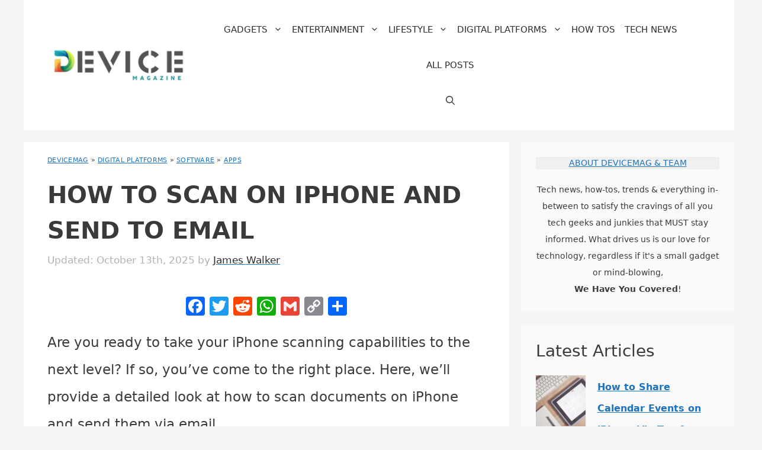

--- FILE ---
content_type: text/html; charset=UTF-8
request_url: https://www.devicemag.com/how-to-scan-on-iphone-and-send-to-email/
body_size: 37617
content:
<!DOCTYPE html>
<html lang="en-US" prefix="og: https://ogp.me/ns#">
<head>
	<meta charset="UTF-8">
	<meta name="viewport" content="width=device-width, initial-scale=1"><!-- Global site tag (gtag.js) - Google Analytics -->
<script defer src="https://www.googletagmanager.com/gtag/js?id=G-JSCCT9EVJ3"></script>
<script>
  window.dataLayer = window.dataLayer || [];
  function gtag(){dataLayer.push(arguments);}
  gtag('js', new Date());
  gtag('config', 'G-JSCCT9EVJ3');
</script>
<!-- Search Engine Optimization by Rank Math - https://rankmath.com/ -->
<title>How To Scan On iPhone And Send To Email - DeviceMAG</title>
<meta name="description" content="Are you ready to take your iPhone scanning capabilities to the next level? If so, you’ve come to the right place. Here, we’ll provide a detailed look at how"/>
<meta name="robots" content="follow, index, max-snippet:-1, max-video-preview:-1, max-image-preview:large"/>
<link rel="canonical" href="https://www.devicemag.com/how-to-scan-on-iphone-and-send-to-email/" />
<meta property="og:locale" content="en_US" />
<meta property="og:type" content="article" />
<meta property="og:title" content="How To Scan On iPhone And Send To Email - DeviceMAG" />
<meta property="og:description" content="Are you ready to take your iPhone scanning capabilities to the next level? If so, you’ve come to the right place. Here, we’ll provide a detailed look at how" />
<meta property="og:url" content="https://www.devicemag.com/how-to-scan-on-iphone-and-send-to-email/" />
<meta property="og:site_name" content="DeviceMAG" />
<meta property="article:publisher" content="https://www.facebook.com/devicemag" />
<meta property="article:tag" content="computer-related introductions in 1971" />
<meta property="article:tag" content="digital audio players" />
<meta property="article:tag" content="e-mail" />
<meta property="article:tag" content="electronic documents" />
<meta property="article:tag" content="email" />
<meta property="article:tag" content="internet terminology" />
<meta property="article:tag" content="iOs" />
<meta property="article:tag" content="iphone" />
<meta property="article:tag" content="itunes" />
<meta property="article:tag" content="smartphones" />
<meta property="article:section" content="Apps" />
<meta property="og:image" content="https://www.devicemag.com/wp-content/uploads/2023/02/Scan_On_iPhone_And_Send_To_Email_1677144528.png" />
<meta property="og:image:secure_url" content="https://www.devicemag.com/wp-content/uploads/2023/02/Scan_On_iPhone_And_Send_To_Email_1677144528.png" />
<meta property="og:image:width" content="302" />
<meta property="og:image:height" content="487" />
<meta property="og:image:alt" content="How To Scan On iPhone And Send To Email" />
<meta property="og:image:type" content="image/png" />
<meta name="twitter:card" content="summary_large_image" />
<meta name="twitter:title" content="How To Scan On iPhone And Send To Email - DeviceMAG" />
<meta name="twitter:description" content="Are you ready to take your iPhone scanning capabilities to the next level? If so, you’ve come to the right place. Here, we’ll provide a detailed look at how" />
<meta name="twitter:site" content="@devicemag" />
<meta name="twitter:creator" content="@devicemag" />
<meta name="twitter:image" content="https://www.devicemag.com/wp-content/uploads/2023/02/Scan_On_iPhone_And_Send_To_Email_1677144528.png" />
<script type="application/ld+json" class="rank-math-schema">{"@context":"https://schema.org","@graph":[{"@type":["Person","Organization"],"@id":"https://www.devicemag.com/#person","name":"DeviceMAG","sameAs":["https://www.facebook.com/devicemag","https://twitter.com/devicemag","https://twitter.com/devicemag","https://www.reddit.com/r/DeviceMAGAZINE/","https://www.pinterest.com/DeviceMAG/","https://www.instagram.com/devicemagazine/"],"logo":{"@type":"ImageObject","@id":"https://www.devicemag.com/#logo","url":"https://www.devicemag.com/wp-content/uploads/2023/05/cropped-DMLogo-jpg.webp","contentUrl":"https://www.devicemag.com/wp-content/uploads/2023/05/cropped-DMLogo-jpg.webp","caption":"DeviceMAG","inLanguage":"en-US","width":"500","height":"118"},"image":{"@type":"ImageObject","@id":"https://www.devicemag.com/#logo","url":"https://www.devicemag.com/wp-content/uploads/2023/05/cropped-DMLogo-jpg.webp","contentUrl":"https://www.devicemag.com/wp-content/uploads/2023/05/cropped-DMLogo-jpg.webp","caption":"DeviceMAG","inLanguage":"en-US","width":"500","height":"118"}},{"@type":"WebSite","@id":"https://www.devicemag.com/#website","url":"https://www.devicemag.com","name":"DeviceMAG","publisher":{"@id":"https://www.devicemag.com/#person"},"inLanguage":"en-US"},{"@type":"ImageObject","@id":"https://www.devicemag.com/wp-content/uploads/2023/02/Scan_On_iPhone_And_Send_To_Email_1677144528.png","url":"https://www.devicemag.com/wp-content/uploads/2023/02/Scan_On_iPhone_And_Send_To_Email_1677144528.png","width":"302","height":"487","inLanguage":"en-US"},{"@type":"BreadcrumbList","@id":"https://www.devicemag.com/how-to-scan-on-iphone-and-send-to-email/#breadcrumb","itemListElement":[{"@type":"ListItem","position":"1","item":{"@id":"https://www.devicemag.com/","name":"DeviceMAG"}},{"@type":"ListItem","position":"2","item":{"@id":"https://www.devicemag.com/digital-platforms/","name":"Digital Platforms"}},{"@type":"ListItem","position":"3","item":{"@id":"https://www.devicemag.com/digital-platforms/software/","name":"Software"}},{"@type":"ListItem","position":"4","item":{"@id":"https://www.devicemag.com/digital-platforms/software/apps/","name":"Apps"}},{"@type":"ListItem","position":"5","item":{"@id":"https://www.devicemag.com/how-to-scan-on-iphone-and-send-to-email/","name":"How To Scan On iPhone And Send To Email"}}]},{"@type":"WebPage","@id":"https://www.devicemag.com/how-to-scan-on-iphone-and-send-to-email/#webpage","url":"https://www.devicemag.com/how-to-scan-on-iphone-and-send-to-email/","name":"How To Scan On iPhone And Send To Email - DeviceMAG","datePublished":"2023-04-12T18:04:47-05:00","dateModified":"2025-10-13T23:30:47-05:00","isPartOf":{"@id":"https://www.devicemag.com/#website"},"primaryImageOfPage":{"@id":"https://www.devicemag.com/wp-content/uploads/2023/02/Scan_On_iPhone_And_Send_To_Email_1677144528.png"},"inLanguage":"en-US","breadcrumb":{"@id":"https://www.devicemag.com/how-to-scan-on-iphone-and-send-to-email/#breadcrumb"}},{"@type":"Person","@id":"https://www.devicemag.com/author/james/","name":"James Walker","url":"https://www.devicemag.com/author/james/","image":{"@type":"ImageObject","@id":"https://secure.gravatar.com/avatar/25420d8d6d94555ca2ef2a3ded4fa54333cbe223e52e882bc9d3074aec68387e?s=96&amp;d=blank&amp;r=g","url":"https://secure.gravatar.com/avatar/25420d8d6d94555ca2ef2a3ded4fa54333cbe223e52e882bc9d3074aec68387e?s=96&amp;d=blank&amp;r=g","caption":"James Walker","inLanguage":"en-US"}},{"@type":"Article","headline":"How To Scan On iPhone And Send To Email - DeviceMAG","datePublished":"2023-04-12T18:04:47-05:00","dateModified":"2025-10-13T23:30:47-05:00","articleSection":"Apps, Cellphones, Email","author":{"@id":"https://www.devicemag.com/author/james/","name":"James Walker"},"publisher":{"@id":"https://www.devicemag.com/#person"},"description":"Are you ready to take your iPhone scanning capabilities to the next level? If so, you\u2019ve come to the right place. Here, we\u2019ll provide a detailed look at how","name":"How To Scan On iPhone And Send To Email - DeviceMAG","@id":"https://www.devicemag.com/how-to-scan-on-iphone-and-send-to-email/#richSnippet","isPartOf":{"@id":"https://www.devicemag.com/how-to-scan-on-iphone-and-send-to-email/#webpage"},"image":{"@id":"https://www.devicemag.com/wp-content/uploads/2023/02/Scan_On_iPhone_And_Send_To_Email_1677144528.png"},"inLanguage":"en-US","mainEntityOfPage":{"@id":"https://www.devicemag.com/how-to-scan-on-iphone-and-send-to-email/#webpage"}}]}</script>
<!-- /Rank Math WordPress SEO plugin -->

<link rel='dns-prefetch' href='//static.addtoany.com' />
<link rel='dns-prefetch' href='//scripts.mediavine.com' />
<link rel="alternate" type="application/rss+xml" title="DeviceMAG &raquo; Feed" href="https://www.devicemag.com/feed/" />
<link rel="alternate" type="application/rss+xml" title="DeviceMAG &raquo; Comments Feed" href="https://www.devicemag.com/comments/feed/" />
<link rel="alternate" title="oEmbed (JSON)" type="application/json+oembed" href="https://www.devicemag.com/wp-json/oembed/1.0/embed?url=https%3A%2F%2Fwww.devicemag.com%2Fhow-to-scan-on-iphone-and-send-to-email%2F" />
<link rel="alternate" title="oEmbed (XML)" type="text/xml+oembed" href="https://www.devicemag.com/wp-json/oembed/1.0/embed?url=https%3A%2F%2Fwww.devicemag.com%2Fhow-to-scan-on-iphone-and-send-to-email%2F&#038;format=xml" />
<style id='wp-img-auto-sizes-contain-inline-css'>
img:is([sizes=auto i],[sizes^="auto," i]){contain-intrinsic-size:3000px 1500px}
/*# sourceURL=wp-img-auto-sizes-contain-inline-css */
</style>
<style id='wp-emoji-styles-inline-css'>

	img.wp-smiley, img.emoji {
		display: inline !important;
		border: none !important;
		box-shadow: none !important;
		height: 1em !important;
		width: 1em !important;
		margin: 0 0.07em !important;
		vertical-align: -0.1em !important;
		background: none !important;
		padding: 0 !important;
	}
/*# sourceURL=wp-emoji-styles-inline-css */
</style>
<style id='wp-block-library-inline-css'>
:root{--wp-block-synced-color:#7a00df;--wp-block-synced-color--rgb:122,0,223;--wp-bound-block-color:var(--wp-block-synced-color);--wp-editor-canvas-background:#ddd;--wp-admin-theme-color:#007cba;--wp-admin-theme-color--rgb:0,124,186;--wp-admin-theme-color-darker-10:#006ba1;--wp-admin-theme-color-darker-10--rgb:0,107,160.5;--wp-admin-theme-color-darker-20:#005a87;--wp-admin-theme-color-darker-20--rgb:0,90,135;--wp-admin-border-width-focus:2px}@media (min-resolution:192dpi){:root{--wp-admin-border-width-focus:1.5px}}.wp-element-button{cursor:pointer}:root .has-very-light-gray-background-color{background-color:#eee}:root .has-very-dark-gray-background-color{background-color:#313131}:root .has-very-light-gray-color{color:#eee}:root .has-very-dark-gray-color{color:#313131}:root .has-vivid-green-cyan-to-vivid-cyan-blue-gradient-background{background:linear-gradient(135deg,#00d084,#0693e3)}:root .has-purple-crush-gradient-background{background:linear-gradient(135deg,#34e2e4,#4721fb 50%,#ab1dfe)}:root .has-hazy-dawn-gradient-background{background:linear-gradient(135deg,#faaca8,#dad0ec)}:root .has-subdued-olive-gradient-background{background:linear-gradient(135deg,#fafae1,#67a671)}:root .has-atomic-cream-gradient-background{background:linear-gradient(135deg,#fdd79a,#004a59)}:root .has-nightshade-gradient-background{background:linear-gradient(135deg,#330968,#31cdcf)}:root .has-midnight-gradient-background{background:linear-gradient(135deg,#020381,#2874fc)}:root{--wp--preset--font-size--normal:16px;--wp--preset--font-size--huge:42px}.has-regular-font-size{font-size:1em}.has-larger-font-size{font-size:2.625em}.has-normal-font-size{font-size:var(--wp--preset--font-size--normal)}.has-huge-font-size{font-size:var(--wp--preset--font-size--huge)}.has-text-align-center{text-align:center}.has-text-align-left{text-align:left}.has-text-align-right{text-align:right}.has-fit-text{white-space:nowrap!important}#end-resizable-editor-section{display:none}.aligncenter{clear:both}.items-justified-left{justify-content:flex-start}.items-justified-center{justify-content:center}.items-justified-right{justify-content:flex-end}.items-justified-space-between{justify-content:space-between}.screen-reader-text{border:0;clip-path:inset(50%);height:1px;margin:-1px;overflow:hidden;padding:0;position:absolute;width:1px;word-wrap:normal!important}.screen-reader-text:focus{background-color:#ddd;clip-path:none;color:#444;display:block;font-size:1em;height:auto;left:5px;line-height:normal;padding:15px 23px 14px;text-decoration:none;top:5px;width:auto;z-index:100000}html :where(.has-border-color){border-style:solid}html :where([style*=border-top-color]){border-top-style:solid}html :where([style*=border-right-color]){border-right-style:solid}html :where([style*=border-bottom-color]){border-bottom-style:solid}html :where([style*=border-left-color]){border-left-style:solid}html :where([style*=border-width]){border-style:solid}html :where([style*=border-top-width]){border-top-style:solid}html :where([style*=border-right-width]){border-right-style:solid}html :where([style*=border-bottom-width]){border-bottom-style:solid}html :where([style*=border-left-width]){border-left-style:solid}html :where(img[class*=wp-image-]){height:auto;max-width:100%}:where(figure){margin:0 0 1em}html :where(.is-position-sticky){--wp-admin--admin-bar--position-offset:var(--wp-admin--admin-bar--height,0px)}@media screen and (max-width:600px){html :where(.is-position-sticky){--wp-admin--admin-bar--position-offset:0px}}

/*# sourceURL=wp-block-library-inline-css */
</style><style id='wp-block-heading-inline-css'>
h1:where(.wp-block-heading).has-background,h2:where(.wp-block-heading).has-background,h3:where(.wp-block-heading).has-background,h4:where(.wp-block-heading).has-background,h5:where(.wp-block-heading).has-background,h6:where(.wp-block-heading).has-background{padding:1.25em 2.375em}h1.has-text-align-left[style*=writing-mode]:where([style*=vertical-lr]),h1.has-text-align-right[style*=writing-mode]:where([style*=vertical-rl]),h2.has-text-align-left[style*=writing-mode]:where([style*=vertical-lr]),h2.has-text-align-right[style*=writing-mode]:where([style*=vertical-rl]),h3.has-text-align-left[style*=writing-mode]:where([style*=vertical-lr]),h3.has-text-align-right[style*=writing-mode]:where([style*=vertical-rl]),h4.has-text-align-left[style*=writing-mode]:where([style*=vertical-lr]),h4.has-text-align-right[style*=writing-mode]:where([style*=vertical-rl]),h5.has-text-align-left[style*=writing-mode]:where([style*=vertical-lr]),h5.has-text-align-right[style*=writing-mode]:where([style*=vertical-rl]),h6.has-text-align-left[style*=writing-mode]:where([style*=vertical-lr]),h6.has-text-align-right[style*=writing-mode]:where([style*=vertical-rl]){rotate:180deg}
/*# sourceURL=https://www.devicemag.com/wp-includes/blocks/heading/style.min.css */
</style>
<style id='wp-block-image-inline-css'>
.wp-block-image>a,.wp-block-image>figure>a{display:inline-block}.wp-block-image img{box-sizing:border-box;height:auto;max-width:100%;vertical-align:bottom}@media not (prefers-reduced-motion){.wp-block-image img.hide{visibility:hidden}.wp-block-image img.show{animation:show-content-image .4s}}.wp-block-image[style*=border-radius] img,.wp-block-image[style*=border-radius]>a{border-radius:inherit}.wp-block-image.has-custom-border img{box-sizing:border-box}.wp-block-image.aligncenter{text-align:center}.wp-block-image.alignfull>a,.wp-block-image.alignwide>a{width:100%}.wp-block-image.alignfull img,.wp-block-image.alignwide img{height:auto;width:100%}.wp-block-image .aligncenter,.wp-block-image .alignleft,.wp-block-image .alignright,.wp-block-image.aligncenter,.wp-block-image.alignleft,.wp-block-image.alignright{display:table}.wp-block-image .aligncenter>figcaption,.wp-block-image .alignleft>figcaption,.wp-block-image .alignright>figcaption,.wp-block-image.aligncenter>figcaption,.wp-block-image.alignleft>figcaption,.wp-block-image.alignright>figcaption{caption-side:bottom;display:table-caption}.wp-block-image .alignleft{float:left;margin:.5em 1em .5em 0}.wp-block-image .alignright{float:right;margin:.5em 0 .5em 1em}.wp-block-image .aligncenter{margin-left:auto;margin-right:auto}.wp-block-image :where(figcaption){margin-bottom:1em;margin-top:.5em}.wp-block-image.is-style-circle-mask img{border-radius:9999px}@supports ((-webkit-mask-image:none) or (mask-image:none)) or (-webkit-mask-image:none){.wp-block-image.is-style-circle-mask img{border-radius:0;-webkit-mask-image:url('data:image/svg+xml;utf8,<svg viewBox="0 0 100 100" xmlns="http://www.w3.org/2000/svg"><circle cx="50" cy="50" r="50"/></svg>');mask-image:url('data:image/svg+xml;utf8,<svg viewBox="0 0 100 100" xmlns="http://www.w3.org/2000/svg"><circle cx="50" cy="50" r="50"/></svg>');mask-mode:alpha;-webkit-mask-position:center;mask-position:center;-webkit-mask-repeat:no-repeat;mask-repeat:no-repeat;-webkit-mask-size:contain;mask-size:contain}}:root :where(.wp-block-image.is-style-rounded img,.wp-block-image .is-style-rounded img){border-radius:9999px}.wp-block-image figure{margin:0}.wp-lightbox-container{display:flex;flex-direction:column;position:relative}.wp-lightbox-container img{cursor:zoom-in}.wp-lightbox-container img:hover+button{opacity:1}.wp-lightbox-container button{align-items:center;backdrop-filter:blur(16px) saturate(180%);background-color:#5a5a5a40;border:none;border-radius:4px;cursor:zoom-in;display:flex;height:20px;justify-content:center;opacity:0;padding:0;position:absolute;right:16px;text-align:center;top:16px;width:20px;z-index:100}@media not (prefers-reduced-motion){.wp-lightbox-container button{transition:opacity .2s ease}}.wp-lightbox-container button:focus-visible{outline:3px auto #5a5a5a40;outline:3px auto -webkit-focus-ring-color;outline-offset:3px}.wp-lightbox-container button:hover{cursor:pointer;opacity:1}.wp-lightbox-container button:focus{opacity:1}.wp-lightbox-container button:focus,.wp-lightbox-container button:hover,.wp-lightbox-container button:not(:hover):not(:active):not(.has-background){background-color:#5a5a5a40;border:none}.wp-lightbox-overlay{box-sizing:border-box;cursor:zoom-out;height:100vh;left:0;overflow:hidden;position:fixed;top:0;visibility:hidden;width:100%;z-index:100000}.wp-lightbox-overlay .close-button{align-items:center;cursor:pointer;display:flex;justify-content:center;min-height:40px;min-width:40px;padding:0;position:absolute;right:calc(env(safe-area-inset-right) + 16px);top:calc(env(safe-area-inset-top) + 16px);z-index:5000000}.wp-lightbox-overlay .close-button:focus,.wp-lightbox-overlay .close-button:hover,.wp-lightbox-overlay .close-button:not(:hover):not(:active):not(.has-background){background:none;border:none}.wp-lightbox-overlay .lightbox-image-container{height:var(--wp--lightbox-container-height);left:50%;overflow:hidden;position:absolute;top:50%;transform:translate(-50%,-50%);transform-origin:top left;width:var(--wp--lightbox-container-width);z-index:9999999999}.wp-lightbox-overlay .wp-block-image{align-items:center;box-sizing:border-box;display:flex;height:100%;justify-content:center;margin:0;position:relative;transform-origin:0 0;width:100%;z-index:3000000}.wp-lightbox-overlay .wp-block-image img{height:var(--wp--lightbox-image-height);min-height:var(--wp--lightbox-image-height);min-width:var(--wp--lightbox-image-width);width:var(--wp--lightbox-image-width)}.wp-lightbox-overlay .wp-block-image figcaption{display:none}.wp-lightbox-overlay button{background:none;border:none}.wp-lightbox-overlay .scrim{background-color:#fff;height:100%;opacity:.9;position:absolute;width:100%;z-index:2000000}.wp-lightbox-overlay.active{visibility:visible}@media not (prefers-reduced-motion){.wp-lightbox-overlay.active{animation:turn-on-visibility .25s both}.wp-lightbox-overlay.active img{animation:turn-on-visibility .35s both}.wp-lightbox-overlay.show-closing-animation:not(.active){animation:turn-off-visibility .35s both}.wp-lightbox-overlay.show-closing-animation:not(.active) img{animation:turn-off-visibility .25s both}.wp-lightbox-overlay.zoom.active{animation:none;opacity:1;visibility:visible}.wp-lightbox-overlay.zoom.active .lightbox-image-container{animation:lightbox-zoom-in .4s}.wp-lightbox-overlay.zoom.active .lightbox-image-container img{animation:none}.wp-lightbox-overlay.zoom.active .scrim{animation:turn-on-visibility .4s forwards}.wp-lightbox-overlay.zoom.show-closing-animation:not(.active){animation:none}.wp-lightbox-overlay.zoom.show-closing-animation:not(.active) .lightbox-image-container{animation:lightbox-zoom-out .4s}.wp-lightbox-overlay.zoom.show-closing-animation:not(.active) .lightbox-image-container img{animation:none}.wp-lightbox-overlay.zoom.show-closing-animation:not(.active) .scrim{animation:turn-off-visibility .4s forwards}}@keyframes show-content-image{0%{visibility:hidden}99%{visibility:hidden}to{visibility:visible}}@keyframes turn-on-visibility{0%{opacity:0}to{opacity:1}}@keyframes turn-off-visibility{0%{opacity:1;visibility:visible}99%{opacity:0;visibility:visible}to{opacity:0;visibility:hidden}}@keyframes lightbox-zoom-in{0%{transform:translate(calc((-100vw + var(--wp--lightbox-scrollbar-width))/2 + var(--wp--lightbox-initial-left-position)),calc(-50vh + var(--wp--lightbox-initial-top-position))) scale(var(--wp--lightbox-scale))}to{transform:translate(-50%,-50%) scale(1)}}@keyframes lightbox-zoom-out{0%{transform:translate(-50%,-50%) scale(1);visibility:visible}99%{visibility:visible}to{transform:translate(calc((-100vw + var(--wp--lightbox-scrollbar-width))/2 + var(--wp--lightbox-initial-left-position)),calc(-50vh + var(--wp--lightbox-initial-top-position))) scale(var(--wp--lightbox-scale));visibility:hidden}}
/*# sourceURL=https://www.devicemag.com/wp-includes/blocks/image/style.min.css */
</style>
<style id='wp-block-latest-posts-inline-css'>
.wp-block-latest-posts{box-sizing:border-box}.wp-block-latest-posts.alignleft{margin-right:2em}.wp-block-latest-posts.alignright{margin-left:2em}.wp-block-latest-posts.wp-block-latest-posts__list{list-style:none}.wp-block-latest-posts.wp-block-latest-posts__list li{clear:both;overflow-wrap:break-word}.wp-block-latest-posts.is-grid{display:flex;flex-wrap:wrap}.wp-block-latest-posts.is-grid li{margin:0 1.25em 1.25em 0;width:100%}@media (min-width:600px){.wp-block-latest-posts.columns-2 li{width:calc(50% - .625em)}.wp-block-latest-posts.columns-2 li:nth-child(2n){margin-right:0}.wp-block-latest-posts.columns-3 li{width:calc(33.33333% - .83333em)}.wp-block-latest-posts.columns-3 li:nth-child(3n){margin-right:0}.wp-block-latest-posts.columns-4 li{width:calc(25% - .9375em)}.wp-block-latest-posts.columns-4 li:nth-child(4n){margin-right:0}.wp-block-latest-posts.columns-5 li{width:calc(20% - 1em)}.wp-block-latest-posts.columns-5 li:nth-child(5n){margin-right:0}.wp-block-latest-posts.columns-6 li{width:calc(16.66667% - 1.04167em)}.wp-block-latest-posts.columns-6 li:nth-child(6n){margin-right:0}}:root :where(.wp-block-latest-posts.is-grid){padding:0}:root :where(.wp-block-latest-posts.wp-block-latest-posts__list){padding-left:0}.wp-block-latest-posts__post-author,.wp-block-latest-posts__post-date{display:block;font-size:.8125em}.wp-block-latest-posts__post-excerpt,.wp-block-latest-posts__post-full-content{margin-bottom:1em;margin-top:.5em}.wp-block-latest-posts__featured-image a{display:inline-block}.wp-block-latest-posts__featured-image img{height:auto;max-width:100%;width:auto}.wp-block-latest-posts__featured-image.alignleft{float:left;margin-right:1em}.wp-block-latest-posts__featured-image.alignright{float:right;margin-left:1em}.wp-block-latest-posts__featured-image.aligncenter{margin-bottom:1em;text-align:center}
/*# sourceURL=https://www.devicemag.com/wp-includes/blocks/latest-posts/style.min.css */
</style>
<style id='wp-block-search-inline-css'>
.wp-block-search__button{margin-left:10px;word-break:normal}.wp-block-search__button.has-icon{line-height:0}.wp-block-search__button svg{height:1.25em;min-height:24px;min-width:24px;width:1.25em;fill:currentColor;vertical-align:text-bottom}:where(.wp-block-search__button){border:1px solid #ccc;padding:6px 10px}.wp-block-search__inside-wrapper{display:flex;flex:auto;flex-wrap:nowrap;max-width:100%}.wp-block-search__label{width:100%}.wp-block-search.wp-block-search__button-only .wp-block-search__button{box-sizing:border-box;display:flex;flex-shrink:0;justify-content:center;margin-left:0;max-width:100%}.wp-block-search.wp-block-search__button-only .wp-block-search__inside-wrapper{min-width:0!important;transition-property:width}.wp-block-search.wp-block-search__button-only .wp-block-search__input{flex-basis:100%;transition-duration:.3s}.wp-block-search.wp-block-search__button-only.wp-block-search__searchfield-hidden,.wp-block-search.wp-block-search__button-only.wp-block-search__searchfield-hidden .wp-block-search__inside-wrapper{overflow:hidden}.wp-block-search.wp-block-search__button-only.wp-block-search__searchfield-hidden .wp-block-search__input{border-left-width:0!important;border-right-width:0!important;flex-basis:0;flex-grow:0;margin:0;min-width:0!important;padding-left:0!important;padding-right:0!important;width:0!important}:where(.wp-block-search__input){appearance:none;border:1px solid #949494;flex-grow:1;font-family:inherit;font-size:inherit;font-style:inherit;font-weight:inherit;letter-spacing:inherit;line-height:inherit;margin-left:0;margin-right:0;min-width:3rem;padding:8px;text-decoration:unset!important;text-transform:inherit}:where(.wp-block-search__button-inside .wp-block-search__inside-wrapper){background-color:#fff;border:1px solid #949494;box-sizing:border-box;padding:4px}:where(.wp-block-search__button-inside .wp-block-search__inside-wrapper) .wp-block-search__input{border:none;border-radius:0;padding:0 4px}:where(.wp-block-search__button-inside .wp-block-search__inside-wrapper) .wp-block-search__input:focus{outline:none}:where(.wp-block-search__button-inside .wp-block-search__inside-wrapper) :where(.wp-block-search__button){padding:4px 8px}.wp-block-search.aligncenter .wp-block-search__inside-wrapper{margin:auto}.wp-block[data-align=right] .wp-block-search.wp-block-search__button-only .wp-block-search__inside-wrapper{float:right}
/*# sourceURL=https://www.devicemag.com/wp-includes/blocks/search/style.min.css */
</style>
<style id='wp-block-paragraph-inline-css'>
.is-small-text{font-size:.875em}.is-regular-text{font-size:1em}.is-large-text{font-size:2.25em}.is-larger-text{font-size:3em}.has-drop-cap:not(:focus):first-letter{float:left;font-size:8.4em;font-style:normal;font-weight:100;line-height:.68;margin:.05em .1em 0 0;text-transform:uppercase}body.rtl .has-drop-cap:not(:focus):first-letter{float:none;margin-left:.1em}p.has-drop-cap.has-background{overflow:hidden}:root :where(p.has-background){padding:1.25em 2.375em}:where(p.has-text-color:not(.has-link-color)) a{color:inherit}p.has-text-align-left[style*="writing-mode:vertical-lr"],p.has-text-align-right[style*="writing-mode:vertical-rl"]{rotate:180deg}
/*# sourceURL=https://www.devicemag.com/wp-includes/blocks/paragraph/style.min.css */
</style>
<style id='wp-block-separator-inline-css'>
@charset "UTF-8";.wp-block-separator{border:none;border-top:2px solid}:root :where(.wp-block-separator.is-style-dots){height:auto;line-height:1;text-align:center}:root :where(.wp-block-separator.is-style-dots):before{color:currentColor;content:"···";font-family:serif;font-size:1.5em;letter-spacing:2em;padding-left:2em}.wp-block-separator.is-style-dots{background:none!important;border:none!important}
/*# sourceURL=https://www.devicemag.com/wp-includes/blocks/separator/style.min.css */
</style>
<style id='global-styles-inline-css'>
:root{--wp--preset--aspect-ratio--square: 1;--wp--preset--aspect-ratio--4-3: 4/3;--wp--preset--aspect-ratio--3-4: 3/4;--wp--preset--aspect-ratio--3-2: 3/2;--wp--preset--aspect-ratio--2-3: 2/3;--wp--preset--aspect-ratio--16-9: 16/9;--wp--preset--aspect-ratio--9-16: 9/16;--wp--preset--color--black: #000000;--wp--preset--color--cyan-bluish-gray: #abb8c3;--wp--preset--color--white: #ffffff;--wp--preset--color--pale-pink: #f78da7;--wp--preset--color--vivid-red: #cf2e2e;--wp--preset--color--luminous-vivid-orange: #ff6900;--wp--preset--color--luminous-vivid-amber: #fcb900;--wp--preset--color--light-green-cyan: #7bdcb5;--wp--preset--color--vivid-green-cyan: #00d084;--wp--preset--color--pale-cyan-blue: #8ed1fc;--wp--preset--color--vivid-cyan-blue: #0693e3;--wp--preset--color--vivid-purple: #9b51e0;--wp--preset--color--contrast: var(--contrast);--wp--preset--color--contrast-2: var(--contrast-2);--wp--preset--color--contrast-3: var(--contrast-3);--wp--preset--color--base: var(--base);--wp--preset--color--base-2: var(--base-2);--wp--preset--color--base-3: var(--base-3);--wp--preset--color--accent: var(--accent);--wp--preset--gradient--vivid-cyan-blue-to-vivid-purple: linear-gradient(135deg,rgb(6,147,227) 0%,rgb(155,81,224) 100%);--wp--preset--gradient--light-green-cyan-to-vivid-green-cyan: linear-gradient(135deg,rgb(122,220,180) 0%,rgb(0,208,130) 100%);--wp--preset--gradient--luminous-vivid-amber-to-luminous-vivid-orange: linear-gradient(135deg,rgb(252,185,0) 0%,rgb(255,105,0) 100%);--wp--preset--gradient--luminous-vivid-orange-to-vivid-red: linear-gradient(135deg,rgb(255,105,0) 0%,rgb(207,46,46) 100%);--wp--preset--gradient--very-light-gray-to-cyan-bluish-gray: linear-gradient(135deg,rgb(238,238,238) 0%,rgb(169,184,195) 100%);--wp--preset--gradient--cool-to-warm-spectrum: linear-gradient(135deg,rgb(74,234,220) 0%,rgb(151,120,209) 20%,rgb(207,42,186) 40%,rgb(238,44,130) 60%,rgb(251,105,98) 80%,rgb(254,248,76) 100%);--wp--preset--gradient--blush-light-purple: linear-gradient(135deg,rgb(255,206,236) 0%,rgb(152,150,240) 100%);--wp--preset--gradient--blush-bordeaux: linear-gradient(135deg,rgb(254,205,165) 0%,rgb(254,45,45) 50%,rgb(107,0,62) 100%);--wp--preset--gradient--luminous-dusk: linear-gradient(135deg,rgb(255,203,112) 0%,rgb(199,81,192) 50%,rgb(65,88,208) 100%);--wp--preset--gradient--pale-ocean: linear-gradient(135deg,rgb(255,245,203) 0%,rgb(182,227,212) 50%,rgb(51,167,181) 100%);--wp--preset--gradient--electric-grass: linear-gradient(135deg,rgb(202,248,128) 0%,rgb(113,206,126) 100%);--wp--preset--gradient--midnight: linear-gradient(135deg,rgb(2,3,129) 0%,rgb(40,116,252) 100%);--wp--preset--font-size--small: 13px;--wp--preset--font-size--medium: 20px;--wp--preset--font-size--large: 36px;--wp--preset--font-size--x-large: 42px;--wp--preset--spacing--20: 0.44rem;--wp--preset--spacing--30: 0.67rem;--wp--preset--spacing--40: 1rem;--wp--preset--spacing--50: 1.5rem;--wp--preset--spacing--60: 2.25rem;--wp--preset--spacing--70: 3.38rem;--wp--preset--spacing--80: 5.06rem;--wp--preset--shadow--natural: 6px 6px 9px rgba(0, 0, 0, 0.2);--wp--preset--shadow--deep: 12px 12px 50px rgba(0, 0, 0, 0.4);--wp--preset--shadow--sharp: 6px 6px 0px rgba(0, 0, 0, 0.2);--wp--preset--shadow--outlined: 6px 6px 0px -3px rgb(255, 255, 255), 6px 6px rgb(0, 0, 0);--wp--preset--shadow--crisp: 6px 6px 0px rgb(0, 0, 0);}:where(.is-layout-flex){gap: 0.5em;}:where(.is-layout-grid){gap: 0.5em;}body .is-layout-flex{display: flex;}.is-layout-flex{flex-wrap: wrap;align-items: center;}.is-layout-flex > :is(*, div){margin: 0;}body .is-layout-grid{display: grid;}.is-layout-grid > :is(*, div){margin: 0;}:where(.wp-block-columns.is-layout-flex){gap: 2em;}:where(.wp-block-columns.is-layout-grid){gap: 2em;}:where(.wp-block-post-template.is-layout-flex){gap: 1.25em;}:where(.wp-block-post-template.is-layout-grid){gap: 1.25em;}.has-black-color{color: var(--wp--preset--color--black) !important;}.has-cyan-bluish-gray-color{color: var(--wp--preset--color--cyan-bluish-gray) !important;}.has-white-color{color: var(--wp--preset--color--white) !important;}.has-pale-pink-color{color: var(--wp--preset--color--pale-pink) !important;}.has-vivid-red-color{color: var(--wp--preset--color--vivid-red) !important;}.has-luminous-vivid-orange-color{color: var(--wp--preset--color--luminous-vivid-orange) !important;}.has-luminous-vivid-amber-color{color: var(--wp--preset--color--luminous-vivid-amber) !important;}.has-light-green-cyan-color{color: var(--wp--preset--color--light-green-cyan) !important;}.has-vivid-green-cyan-color{color: var(--wp--preset--color--vivid-green-cyan) !important;}.has-pale-cyan-blue-color{color: var(--wp--preset--color--pale-cyan-blue) !important;}.has-vivid-cyan-blue-color{color: var(--wp--preset--color--vivid-cyan-blue) !important;}.has-vivid-purple-color{color: var(--wp--preset--color--vivid-purple) !important;}.has-black-background-color{background-color: var(--wp--preset--color--black) !important;}.has-cyan-bluish-gray-background-color{background-color: var(--wp--preset--color--cyan-bluish-gray) !important;}.has-white-background-color{background-color: var(--wp--preset--color--white) !important;}.has-pale-pink-background-color{background-color: var(--wp--preset--color--pale-pink) !important;}.has-vivid-red-background-color{background-color: var(--wp--preset--color--vivid-red) !important;}.has-luminous-vivid-orange-background-color{background-color: var(--wp--preset--color--luminous-vivid-orange) !important;}.has-luminous-vivid-amber-background-color{background-color: var(--wp--preset--color--luminous-vivid-amber) !important;}.has-light-green-cyan-background-color{background-color: var(--wp--preset--color--light-green-cyan) !important;}.has-vivid-green-cyan-background-color{background-color: var(--wp--preset--color--vivid-green-cyan) !important;}.has-pale-cyan-blue-background-color{background-color: var(--wp--preset--color--pale-cyan-blue) !important;}.has-vivid-cyan-blue-background-color{background-color: var(--wp--preset--color--vivid-cyan-blue) !important;}.has-vivid-purple-background-color{background-color: var(--wp--preset--color--vivid-purple) !important;}.has-black-border-color{border-color: var(--wp--preset--color--black) !important;}.has-cyan-bluish-gray-border-color{border-color: var(--wp--preset--color--cyan-bluish-gray) !important;}.has-white-border-color{border-color: var(--wp--preset--color--white) !important;}.has-pale-pink-border-color{border-color: var(--wp--preset--color--pale-pink) !important;}.has-vivid-red-border-color{border-color: var(--wp--preset--color--vivid-red) !important;}.has-luminous-vivid-orange-border-color{border-color: var(--wp--preset--color--luminous-vivid-orange) !important;}.has-luminous-vivid-amber-border-color{border-color: var(--wp--preset--color--luminous-vivid-amber) !important;}.has-light-green-cyan-border-color{border-color: var(--wp--preset--color--light-green-cyan) !important;}.has-vivid-green-cyan-border-color{border-color: var(--wp--preset--color--vivid-green-cyan) !important;}.has-pale-cyan-blue-border-color{border-color: var(--wp--preset--color--pale-cyan-blue) !important;}.has-vivid-cyan-blue-border-color{border-color: var(--wp--preset--color--vivid-cyan-blue) !important;}.has-vivid-purple-border-color{border-color: var(--wp--preset--color--vivid-purple) !important;}.has-vivid-cyan-blue-to-vivid-purple-gradient-background{background: var(--wp--preset--gradient--vivid-cyan-blue-to-vivid-purple) !important;}.has-light-green-cyan-to-vivid-green-cyan-gradient-background{background: var(--wp--preset--gradient--light-green-cyan-to-vivid-green-cyan) !important;}.has-luminous-vivid-amber-to-luminous-vivid-orange-gradient-background{background: var(--wp--preset--gradient--luminous-vivid-amber-to-luminous-vivid-orange) !important;}.has-luminous-vivid-orange-to-vivid-red-gradient-background{background: var(--wp--preset--gradient--luminous-vivid-orange-to-vivid-red) !important;}.has-very-light-gray-to-cyan-bluish-gray-gradient-background{background: var(--wp--preset--gradient--very-light-gray-to-cyan-bluish-gray) !important;}.has-cool-to-warm-spectrum-gradient-background{background: var(--wp--preset--gradient--cool-to-warm-spectrum) !important;}.has-blush-light-purple-gradient-background{background: var(--wp--preset--gradient--blush-light-purple) !important;}.has-blush-bordeaux-gradient-background{background: var(--wp--preset--gradient--blush-bordeaux) !important;}.has-luminous-dusk-gradient-background{background: var(--wp--preset--gradient--luminous-dusk) !important;}.has-pale-ocean-gradient-background{background: var(--wp--preset--gradient--pale-ocean) !important;}.has-electric-grass-gradient-background{background: var(--wp--preset--gradient--electric-grass) !important;}.has-midnight-gradient-background{background: var(--wp--preset--gradient--midnight) !important;}.has-small-font-size{font-size: var(--wp--preset--font-size--small) !important;}.has-medium-font-size{font-size: var(--wp--preset--font-size--medium) !important;}.has-large-font-size{font-size: var(--wp--preset--font-size--large) !important;}.has-x-large-font-size{font-size: var(--wp--preset--font-size--x-large) !important;}
/*# sourceURL=global-styles-inline-css */
</style>

<style id='classic-theme-styles-inline-css'>
/*! This file is auto-generated */
.wp-block-button__link{color:#fff;background-color:#32373c;border-radius:9999px;box-shadow:none;text-decoration:none;padding:calc(.667em + 2px) calc(1.333em + 2px);font-size:1.125em}.wp-block-file__button{background:#32373c;color:#fff;text-decoration:none}
/*# sourceURL=/wp-includes/css/classic-themes.min.css */
</style>
<link rel='stylesheet' id='contact-form-7-css' href='https://www.devicemag.com/wp-content/plugins/contact-form-7/includes/css/styles.css?ver=6.1.4' media='all' />
<style id='contact-form-7-inline-css'>
.wpcf7 .wpcf7-recaptcha iframe {margin-bottom: 0;}.wpcf7 .wpcf7-recaptcha[data-align="center"] > div {margin: 0 auto;}.wpcf7 .wpcf7-recaptcha[data-align="right"] > div {margin: 0 0 0 auto;}
/*# sourceURL=contact-form-7-inline-css */
</style>
<link rel='stylesheet' id='wp-show-posts-css' href='https://www.devicemag.com/wp-content/plugins/wp-show-posts/css/wp-show-posts-min.css?ver=1.1.6' media='all' />
<link rel='stylesheet' id='tptn-style-left-thumbs-css' href='https://www.devicemag.com/wp-content/plugins/top-10/css/left-thumbs.min.css?ver=4.1.1' media='all' />
<style id='tptn-style-left-thumbs-inline-css'>

			.tptn-left-thumbs a {
				width: 800px;
				height: 500px;
				text-decoration: none;
			}
			.tptn-left-thumbs img {
				width: 800px;
				max-height: 500px;
				margin: auto;
			}
			.tptn-left-thumbs .tptn_title {
				width: 100%;
			}
			
/*# sourceURL=tptn-style-left-thumbs-inline-css */
</style>
<link rel='stylesheet' id='generate-widget-areas-css' href='https://www.devicemag.com/wp-content/themes/generatepress/assets/css/components/widget-areas.min.css?ver=3.5.1' media='all' />
<link rel='stylesheet' id='generate-style-css' href='https://www.devicemag.com/wp-content/themes/generatepress/assets/css/main.min.css?ver=3.5.1' media='all' />
<style id='generate-style-inline-css'>
.no-featured-image-padding .featured-image {margin-left:-50px;margin-right:-50px;}.post-image-above-header .no-featured-image-padding .inside-article .featured-image {margin-top:-50px;}@media (max-width:768px){.no-featured-image-padding .featured-image {margin-left:-30px;margin-right:-30px;}.post-image-above-header .no-featured-image-padding .inside-article .featured-image {margin-top:-30px;}}.featured-image img {height: 240px;-o-object-fit: cover;object-fit: cover;}
body{background-color:#f7f4f6;color:#3a3a3a;}a{color:#1e73be;}a:hover, a:focus, a:active{color:#000000;}.wp-block-group__inner-container{max-width:1200px;margin-left:auto;margin-right:auto;}@media (max-width: 1200px) and (min-width: 1025px){.inside-header{display:flex;flex-direction:column;align-items:center;}.site-logo, .site-branding{margin-bottom:1.5em;}#site-navigation{margin:0 auto;}.header-widget{margin-top:1.5em;}}.site-header .header-image{width:250px;}:root{--contrast:#222222;--contrast-2:#575760;--contrast-3:#b2b2be;--base:#f0f0f0;--base-2:#f7f8f9;--base-3:#ffffff;--accent:#1e73be;}:root .has-contrast-color{color:var(--contrast);}:root .has-contrast-background-color{background-color:var(--contrast);}:root .has-contrast-2-color{color:var(--contrast-2);}:root .has-contrast-2-background-color{background-color:var(--contrast-2);}:root .has-contrast-3-color{color:var(--contrast-3);}:root .has-contrast-3-background-color{background-color:var(--contrast-3);}:root .has-base-color{color:var(--base);}:root .has-base-background-color{background-color:var(--base);}:root .has-base-2-color{color:var(--base-2);}:root .has-base-2-background-color{background-color:var(--base-2);}:root .has-base-3-color{color:var(--base-3);}:root .has-base-3-background-color{background-color:var(--base-3);}:root .has-accent-color{color:var(--accent);}:root .has-accent-background-color{background-color:var(--accent);}.gp-modal:not(.gp-modal--open):not(.gp-modal--transition){display:none;}.gp-modal--transition:not(.gp-modal--open){pointer-events:none;}.gp-modal-overlay:not(.gp-modal-overlay--open):not(.gp-modal--transition){display:none;}.gp-modal__overlay{display:none;position:fixed;top:0;left:0;right:0;bottom:0;background:rgba(0,0,0,0.2);display:flex;justify-content:center;align-items:center;z-index:10000;backdrop-filter:blur(3px);transition:opacity 500ms ease;opacity:0;}.gp-modal--open:not(.gp-modal--transition) .gp-modal__overlay{opacity:1;}.gp-modal__container{max-width:100%;max-height:100vh;transform:scale(0.9);transition:transform 500ms ease;padding:0 10px;}.gp-modal--open:not(.gp-modal--transition) .gp-modal__container{transform:scale(1);}.search-modal-fields{display:flex;}.gp-search-modal .gp-modal__overlay{align-items:flex-start;padding-top:25vh;background:var(--gp-search-modal-overlay-bg-color);}.search-modal-form{width:500px;max-width:100%;background-color:var(--gp-search-modal-bg-color);color:var(--gp-search-modal-text-color);}.search-modal-form .search-field, .search-modal-form .search-field:focus{width:100%;height:60px;background-color:transparent;border:0;appearance:none;color:currentColor;}.search-modal-fields button, .search-modal-fields button:active, .search-modal-fields button:focus, .search-modal-fields button:hover{background-color:transparent;border:0;color:currentColor;width:60px;}body, button, input, select, textarea{font-weight:400;font-size:20px;}body{line-height:1.8;}.main-title{font-weight:500;font-size:100px;}.main-navigation a, .main-navigation .menu-toggle, .main-navigation .menu-bar-items{font-weight:400;text-transform:uppercase;font-size:15px;}.widget-title{text-transform:uppercase;font-size:15px;}button:not(.menu-toggle),html input[type="button"],input[type="reset"],input[type="submit"],.button,.wp-block-button .wp-block-button__link{text-transform:uppercase;font-size:13px;}.site-info{font-size:12px;}h1{font-weight:700;text-transform:initial;font-size:40px;line-height:1.5em;}h2{font-weight:500;font-size:27px;line-height:1.5em;}h3{font-weight:400;font-size:20px;line-height:1.5em;}.top-bar{background-color:#2cc1c0;color:#ffffff;}.top-bar a{color:#ffffff;}.top-bar a:hover{color:#1e73be;}.site-header{background-color:#ffffff;color:#3a3a3a;}.site-header a{color:#3a3a3a;}.main-title a,.main-title a:hover{color:#222222;}.site-description{color:#757575;}.mobile-menu-control-wrapper .menu-toggle,.mobile-menu-control-wrapper .menu-toggle:hover,.mobile-menu-control-wrapper .menu-toggle:focus,.has-inline-mobile-toggle #site-navigation.toggled{background-color:rgba(0, 0, 0, 0.02);}.main-navigation,.main-navigation ul ul{background-color:#ffffff;}.main-navigation .main-nav ul li a, .main-navigation .menu-toggle, .main-navigation .menu-bar-items{color:#2d2d2d;}.main-navigation .main-nav ul li:not([class*="current-menu-"]):hover > a, .main-navigation .main-nav ul li:not([class*="current-menu-"]):focus > a, .main-navigation .main-nav ul li.sfHover:not([class*="current-menu-"]) > a, .main-navigation .menu-bar-item:hover > a, .main-navigation .menu-bar-item.sfHover > a{color:#1e73be;background-color:#ffffff;}button.menu-toggle:hover,button.menu-toggle:focus{color:#2d2d2d;}.main-navigation .main-nav ul li[class*="current-menu-"] > a{color:#1e73be;background-color:#ffffff;}.navigation-search input[type="search"],.navigation-search input[type="search"]:active, .navigation-search input[type="search"]:focus, .main-navigation .main-nav ul li.search-item.active > a, .main-navigation .menu-bar-items .search-item.active > a{color:#1e73be;background-color:#ffffff;}.main-navigation ul ul{background-color:#ffffff;}.main-navigation .main-nav ul ul li a{color:#2d2d2d;}.main-navigation .main-nav ul ul li:not([class*="current-menu-"]):hover > a,.main-navigation .main-nav ul ul li:not([class*="current-menu-"]):focus > a, .main-navigation .main-nav ul ul li.sfHover:not([class*="current-menu-"]) > a{color:#7a8896;background-color:#4f4f4f;}.main-navigation .main-nav ul ul li[class*="current-menu-"] > a{color:#8f919e;background-color:#4f4f4f;}.separate-containers .inside-article, .separate-containers .comments-area, .separate-containers .page-header, .one-container .container, .separate-containers .paging-navigation, .inside-page-header{background-color:#ffffff;}.inside-article a,.paging-navigation a,.comments-area a,.page-header a{color:#1e73be;}.inside-article a:hover,.paging-navigation a:hover,.comments-area a:hover,.page-header a:hover{color:#1e73be;}.entry-title a{color:#0a0a0a;}.entry-meta{color:#b2b2b2;}.entry-meta a{color:#2d2d2d;}.entry-meta a:hover{color:#2d2d2d;}.sidebar .widget{background-color:rgba(255,255,255,0.56);}.sidebar .widget a{color:#1e73be;}.sidebar .widget a:hover{color:#1e73be;}.sidebar .widget .widget-title{color:#000000;}.footer-widgets{color:#ffffff;background-color:#1a1a1a;}.footer-widgets a{color:#ffffff;}.footer-widgets a:hover{color:#e5e5e5;}.footer-widgets .widget-title{color:#ffffff;}.site-info{color:#ffffff;background-color:#2d2d2d;}.site-info a{color:#ffffff;}.site-info a:hover{color:#e5e5e5;}.footer-bar .widget_nav_menu .current-menu-item a{color:#e5e5e5;}input[type="text"],input[type="email"],input[type="url"],input[type="password"],input[type="search"],input[type="tel"],input[type="number"],textarea,select{color:#232323;background-color:#ffffff;border-color:rgba(204,204,204,0.45);}input[type="text"]:focus,input[type="email"]:focus,input[type="url"]:focus,input[type="password"]:focus,input[type="search"]:focus,input[type="tel"]:focus,input[type="number"]:focus,textarea:focus,select:focus{color:#666666;background-color:#ffffff;border-color:#bfbfbf;}button,html input[type="button"],input[type="reset"],input[type="submit"],a.button,a.wp-block-button__link:not(.has-background){color:#0a0a0a;background-color:#ffffff;}button:hover,html input[type="button"]:hover,input[type="reset"]:hover,input[type="submit"]:hover,a.button:hover,button:focus,html input[type="button"]:focus,input[type="reset"]:focus,input[type="submit"]:focus,a.button:focus,a.wp-block-button__link:not(.has-background):active,a.wp-block-button__link:not(.has-background):focus,a.wp-block-button__link:not(.has-background):hover{color:#1e73be;background-color:#ffffff;}a.generate-back-to-top{background-color:rgba( 0,0,0,0.4 );color:#ffffff;}a.generate-back-to-top:hover,a.generate-back-to-top:focus{background-color:rgba( 0,0,0,0.6 );color:#ffffff;}:root{--gp-search-modal-bg-color:var(--base-3);--gp-search-modal-text-color:var(--contrast);--gp-search-modal-overlay-bg-color:rgba(0,0,0,0.2);}@media (max-width: 1024px){.main-navigation .menu-bar-item:hover > a, .main-navigation .menu-bar-item.sfHover > a{background:none;color:#2d2d2d;}}.inside-top-bar{padding:10px;}.inside-top-bar.grid-container{max-width:1220px;}.inside-header{padding:40px;}.inside-header.grid-container{max-width:1280px;}.separate-containers .inside-article, .separate-containers .comments-area, .separate-containers .page-header, .separate-containers .paging-navigation, .one-container .site-content, .inside-page-header{padding:50px;}.site-main .wp-block-group__inner-container{padding:50px;}.separate-containers .paging-navigation{padding-top:20px;padding-bottom:20px;}.entry-content .alignwide, body:not(.no-sidebar) .entry-content .alignfull{margin-left:-50px;width:calc(100% + 100px);max-width:calc(100% + 100px);}.one-container.right-sidebar .site-main,.one-container.both-right .site-main{margin-right:50px;}.one-container.left-sidebar .site-main,.one-container.both-left .site-main{margin-left:50px;}.one-container.both-sidebars .site-main{margin:0px 50px 0px 50px;}.one-container.archive .post:not(:last-child):not(.is-loop-template-item), .one-container.blog .post:not(:last-child):not(.is-loop-template-item){padding-bottom:50px;}.main-navigation .main-nav ul li a,.menu-toggle,.main-navigation .menu-bar-item > a{padding-left:8px;padding-right:8px;}.main-navigation .main-nav ul ul li a{padding:10px 8px 10px 8px;}.rtl .menu-item-has-children .dropdown-menu-toggle{padding-left:8px;}.menu-item-has-children .dropdown-menu-toggle{padding-right:8px;}.rtl .main-navigation .main-nav ul li.menu-item-has-children > a{padding-right:8px;}.widget-area .widget{padding:50px;}.footer-widgets-container.grid-container{max-width:1280px;}.inside-site-info{padding:20px;}.inside-site-info.grid-container{max-width:1240px;}@media (max-width:768px){.separate-containers .inside-article, .separate-containers .comments-area, .separate-containers .page-header, .separate-containers .paging-navigation, .one-container .site-content, .inside-page-header{padding:30px;}.site-main .wp-block-group__inner-container{padding:30px;}.inside-site-info{padding-right:10px;padding-left:10px;}.entry-content .alignwide, body:not(.no-sidebar) .entry-content .alignfull{margin-left:-30px;width:calc(100% + 60px);max-width:calc(100% + 60px);}.one-container .site-main .paging-navigation{margin-bottom:20px;}}/* End cached CSS */.is-right-sidebar{width:30%;}.is-left-sidebar{width:25%;}.site-content .content-area{width:70%;}@media (max-width: 1024px){.main-navigation .menu-toggle,.sidebar-nav-mobile:not(#sticky-placeholder){display:block;}.main-navigation ul,.gen-sidebar-nav,.main-navigation:not(.slideout-navigation):not(.toggled) .main-nav > ul,.has-inline-mobile-toggle #site-navigation .inside-navigation > *:not(.navigation-search):not(.main-nav){display:none;}.nav-align-right .inside-navigation,.nav-align-center .inside-navigation{justify-content:space-between;}.has-inline-mobile-toggle .mobile-menu-control-wrapper{display:flex;flex-wrap:wrap;}.has-inline-mobile-toggle .inside-header{flex-direction:row;text-align:left;flex-wrap:wrap;}.has-inline-mobile-toggle .header-widget,.has-inline-mobile-toggle #site-navigation{flex-basis:100%;}.nav-float-left .has-inline-mobile-toggle #site-navigation{order:10;}}
.dynamic-author-image-rounded{border-radius:100%;}.dynamic-featured-image, .dynamic-author-image{vertical-align:middle;}.one-container.blog .dynamic-content-template:not(:last-child), .one-container.archive .dynamic-content-template:not(:last-child){padding-bottom:0px;}.dynamic-entry-excerpt > p:last-child{margin-bottom:0px;}
/*# sourceURL=generate-style-inline-css */
</style>
<link rel='stylesheet' id='addtoany-css' href='https://www.devicemag.com/wp-content/plugins/add-to-any/addtoany.min.css?ver=1.16' media='all' />
<style id='addtoany-inline-css'>
.addtoany_content { text-align:center; }
/*# sourceURL=addtoany-inline-css */
</style>
<style id='generateblocks-inline-css'>
.gb-container-3368b529{font-weight:bold;}.gb-container-77118561{font-weight:bold;}.gb-container-6b91edeb{display:block;text-align:center;background-color:var(--accent);color:var(--base-3);}.gb-container-4940afca{font-size:14px;margin-top:20px;border-radius:10px;border:2px solid #6b7680;background-color:#e4ebf0;}.gb-container-4940afca > .gb-inside-container{padding:20px;max-width:1200px;margin-left:auto;margin-right:auto;}.gb-container-4940afca a{color:#0693e3;}.gb-grid-wrapper > .gb-grid-column-4940afca > .gb-container{display:flex;flex-direction:column;height:100%;}.gb-container-a6ee2cfa > .gb-inside-container{padding:0;}.gb-grid-wrapper > .gb-grid-column-a6ee2cfa{width:15%;}.gb-grid-wrapper > .gb-grid-column-a6ee2cfa > .gb-container{justify-content:center;display:flex;flex-direction:column;height:100%;}.gb-container-43077617 > .gb-inside-container{padding:0;}.gb-grid-wrapper > .gb-grid-column-43077617{width:85%;}.gb-grid-wrapper > .gb-grid-column-43077617 > .gb-container{display:flex;flex-direction:column;height:100%;}a.gb-button-2042e6be{display:block;text-align:center;padding:15px 20px;background-color:#0366d6;color:#ffffff;text-decoration:none;}a.gb-button-2042e6be:hover, a.gb-button-2042e6be:active, a.gb-button-2042e6be:focus{background-color:#222222;color:#ffffff;}a.gb-button-55848146{display:block;text-align:center;padding:15px 20px;background-color:#0366d6;color:#ffffff;text-decoration:none;}a.gb-button-55848146:hover, a.gb-button-55848146:active, a.gb-button-55848146:focus{background-color:#222222;color:#ffffff;}p.gb-headline-2c875e6e{font-size:20px;font-weight:700;margin-bottom:5px;}.gb-grid-wrapper-a397bf56{display:flex;flex-wrap:wrap;align-items:center;margin-left:-30px;}.gb-grid-wrapper-a397bf56 > .gb-grid-column{box-sizing:border-box;padding-left:30px;}@media (max-width: 1024px) {.gb-container-6b91edeb{display:block;text-align:center;}a.gb-button-2042e6be{display:block;}a.gb-button-55848146{display:block;}}@media (max-width: 767px) {.gb-container-6b91edeb{display:block;text-align:center;}.gb-grid-wrapper > .gb-grid-column-a6ee2cfa{width:100%;}.gb-grid-wrapper > .gb-grid-column-43077617{width:100%;}a.gb-button-2042e6be{display:block;}a.gb-button-55848146{display:block;}}:root{--gb-container-width:1200px;}.gb-container .wp-block-image img{vertical-align:middle;}.gb-grid-wrapper .wp-block-image{margin-bottom:0;}.gb-highlight{background:none;}.gb-shape{line-height:0;}
/*# sourceURL=generateblocks-inline-css */
</style>
<link rel='stylesheet' id='generate-secondary-nav-css' href='https://www.devicemag.com/wp-content/plugins/gp-premium/secondary-nav/functions/css/main.min.css?ver=2.4.0' media='all' />
<style id='generate-secondary-nav-inline-css'>
.secondary-navigation{background-color:#3a3a3a;}.secondary-navigation .main-nav ul li a,.secondary-navigation .menu-toggle,.secondary-menu-bar-items .menu-bar-item > a{color:#ffffff;line-height:50px;}.secondary-navigation .secondary-menu-bar-items{color:#ffffff;}button.secondary-menu-toggle:hover,button.secondary-menu-toggle:focus{color:#ffffff;}.widget-area .secondary-navigation{margin-bottom:20px;}.secondary-navigation ul ul{background-color:#303030;top:auto;}.secondary-navigation .main-nav ul ul li a{color:#ffffff;}.secondary-navigation .main-nav ul li:not([class*="current-menu-"]):hover > a, .secondary-navigation .main-nav ul li:not([class*="current-menu-"]):focus > a, .secondary-navigation .main-nav ul li.sfHover:not([class*="current-menu-"]) > a, .secondary-menu-bar-items .menu-bar-item:hover > a{color:#ffffff;background-color:#303030;}.secondary-navigation .main-nav ul ul li:not([class*="current-menu-"]):hover > a,.secondary-navigation .main-nav ul ul li:not([class*="current-menu-"]):focus > a,.secondary-navigation .main-nav ul ul li.sfHover:not([class*="current-menu-"]) > a{color:#ffffff;background-color:#474747;}.secondary-navigation .main-nav ul li[class*="current-menu-"] > a{color:#3a3a3a;background-color:#fbfbfb;}.secondary-navigation .main-nav ul ul li[class*="current-menu-"] > a{color:#ffffff;background-color:#474747;}.secondary-navigation.toggled .dropdown-menu-toggle:before{display:none;}@media (max-width: 1024px) {.secondary-menu-bar-items .menu-bar-item:hover > a{background: none;color: #ffffff;}}
/*# sourceURL=generate-secondary-nav-inline-css */
</style>
<link rel='stylesheet' id='generate-secondary-nav-mobile-css' href='https://www.devicemag.com/wp-content/plugins/gp-premium/secondary-nav/functions/css/main-mobile.min.css?ver=2.4.0' media='all' />
<link rel='stylesheet' id='generate-offside-css' href='https://www.devicemag.com/wp-content/plugins/gp-premium/menu-plus/functions/css/offside.min.css?ver=2.4.0' media='all' />
<style id='generate-offside-inline-css'>
:root{--gp-slideout-width:265px;}.slideout-navigation, .slideout-navigation a{color:#2d2d2d;}.slideout-navigation button.slideout-exit{color:#2d2d2d;padding-left:8px;padding-right:8px;}.slide-opened nav.toggled .menu-toggle:before{display:none;}@media (max-width: 1024px){.menu-bar-item.slideout-toggle{display:none;}}
/*# sourceURL=generate-offside-inline-css */
</style>
<link rel='stylesheet' id='generate-navigation-branding-css' href='https://www.devicemag.com/wp-content/plugins/gp-premium/menu-plus/functions/css/navigation-branding-flex.min.css?ver=2.4.0' media='all' />
<style id='generate-navigation-branding-inline-css'>
@media (max-width: 1024px){.site-header, #site-navigation, #sticky-navigation{display:none !important;opacity:0.0;}#mobile-header{display:block !important;width:100% !important;}#mobile-header .main-nav > ul{display:none;}#mobile-header.toggled .main-nav > ul, #mobile-header .menu-toggle, #mobile-header .mobile-bar-items{display:block;}#mobile-header .main-nav{-ms-flex:0 0 100%;flex:0 0 100%;-webkit-box-ordinal-group:5;-ms-flex-order:4;order:4;}}.main-navigation.has-branding.grid-container .navigation-branding, .main-navigation.has-branding:not(.grid-container) .inside-navigation:not(.grid-container) .navigation-branding{margin-left:10px;}.navigation-branding img, .site-logo.mobile-header-logo img{height:60px;width:auto;}.navigation-branding .main-title{line-height:60px;}@media (max-width: 1210px){#site-navigation .navigation-branding, #sticky-navigation .navigation-branding{margin-left:10px;}}@media (max-width: 1024px){.main-navigation.has-branding.nav-align-center .menu-bar-items, .main-navigation.has-sticky-branding.navigation-stick.nav-align-center .menu-bar-items{margin-left:auto;}.navigation-branding{margin-right:auto;margin-left:10px;}.navigation-branding .main-title, .mobile-header-navigation .site-logo{margin-left:10px;}}
/*# sourceURL=generate-navigation-branding-inline-css */
</style>
<!--n2css--><!--n2js--><script id="addtoany-core-js-before">
window.a2a_config=window.a2a_config||{};a2a_config.callbacks=[];a2a_config.overlays=[];a2a_config.templates={};

//# sourceURL=addtoany-core-js-before
</script>
<script defer src="https://static.addtoany.com/menu/page.js" id="addtoany-core-js"></script>
<script src="https://www.devicemag.com/wp-includes/js/jquery/jquery.min.js?ver=3.7.1" id="jquery-core-js"></script>
<script src="https://www.devicemag.com/wp-includes/js/jquery/jquery-migrate.min.js?ver=3.4.1" id="jquery-migrate-js"></script>
<script defer src="https://www.devicemag.com/wp-content/plugins/add-to-any/addtoany.min.js?ver=1.1" id="addtoany-jquery-js"></script>
<script async="async" fetchpriority="high" data-noptimize="1" data-cfasync="false" src="https://scripts.mediavine.com/tags/device-mag-new-owner.js?ver=6.9" id="mv-script-wrapper-js"></script>
<link rel="https://api.w.org/" href="https://www.devicemag.com/wp-json/" /><link rel="alternate" title="JSON" type="application/json" href="https://www.devicemag.com/wp-json/wp/v2/posts/158919" /><link rel="EditURI" type="application/rsd+xml" title="RSD" href="https://www.devicemag.com/xmlrpc.php?rsd" />
<link rel='shortlink' href='https://www.devicemag.com/?p=158919' />
<script type='text/javascript'>window.presslabs = {"home_url":"https:\/\/www.devicemag.com"}</script><script type='text/javascript'>
	(function () {
		var pl_beacon = document.createElement('script');
		pl_beacon.type = 'text/javascript';
		pl_beacon.async = true;
		var host = 'https://www.devicemag.com';
		if ('https:' == document.location.protocol) {
			host = host.replace('http://', 'https://');
		}
		pl_beacon.src = host + '/' + 'NQE7Vl4o1IXQ' + '.js?ts=' + Math.floor((Math.random() * 100000) + 1);
		var first_script_tag = document.getElementsByTagName('script')[0];
		first_script_tag.parentNode.insertBefore(pl_beacon, first_script_tag);
	})();
</script><!-- start Simple Custom CSS and JS -->
<style>
nav#mobile-header .site-logo.mobile-header-logo {
    position: absolute;
    left: 50%;
    top: 50%;
    transform: translate(-50%, -50%);
}

nav#mobile-header.has-branding .menu-toggle {
    order: -5;
    padding-left: 20px;
}</style>
<!-- end Simple Custom CSS and JS -->
<meta name="generator" content="performance-lab 4.0.0; plugins: ">
<!-- Google tag (gtag.js) -->
<script async src="https://www.googletagmanager.com/gtag/js?id=UA-243063397-1"></script>
<script>
  window.dataLayer = window.dataLayer || [];
  function gtag(){dataLayer.push(arguments);}
  gtag('js', new Date());
  gtag('config', 'UA-243063397-1');
</script><link rel="icon" href="https://www.devicemag.com/wp-content/uploads/2023/05/cropped-DMFavicon-jpg-75x75.webp" sizes="32x32" />
<link rel="icon" href="https://www.devicemag.com/wp-content/uploads/2023/05/cropped-DMFavicon-jpg.webp" sizes="192x192" />
<link rel="apple-touch-icon" href="https://www.devicemag.com/wp-content/uploads/2023/05/cropped-DMFavicon-jpg.webp" />
<meta name="msapplication-TileImage" content="https://www.devicemag.com/wp-content/uploads/2023/05/cropped-DMFavicon-jpg.webp" />
		<style id="wp-custom-css">
			/* Mediavine Mobile CSS */

@media only screen and (max-width: 359px) {

.inside-article{

padding-left: 10px !important;

padding-right: 10px !important;

}

#content .sidebar{

min-width: 300px;

}

.yarpp-thumbnails-horizontal .yarpp-thumbnail{

margin-right: 0px !important;

}

}

/*Custom */
@media (max-width: 768px) {
	.entry-content{
		font-size: 1.15em;
	}
	.entry-content h2{
		font-size: 2em;
	}
	.entry-content h3{
		font-size: 1.7em;
	}
	p {
			line-height: 2;
	}
}

@media (min-width: 769px) {
	.entry-content{
		font-size: 1.15em;
	}
	.entry-content h2{
		font-size: 2em;
	}
	.entry-content h3{
		font-size: 1.7em;
	}
	p {
			line-height: 2;
	}
	.desktop-sidebar-tower {
		position:absolute;
		height:10000px;
	}
}

.DM-InArticle-auto{
	margin-bottom:20px;
}

.post-image img {
	width: 100%;
}
.entry-content img {
	width: 100%;
	margin-bottom: 20px;
}

.entry-content{
		font-weight: 400;
}

.single h1.entry-title {
    padding: 0px;
		text-transform: uppercase;
}

.yarpp{
		text-align:left;
		font-size: 0.5em;
}

figure.wp-block-image.size-large img {
    width: 100%;
}
.main-navigation a, .main-navigation .menu-toggle, .main-navigation .menu-bar-items {
	font-weight: 500;
}

.amazon_button {
    display: block;
    background: #ff9900;
    width: 300px;
 height: 50px;
 text-align: center;
 padding: 15px 0 0 0;
 font: 0.7em Verdana, Arial, Helvetica, sans-serif;
 font-weight: bold;
 color: #000000;
 text-decoration: none;
 -webkit-border-radius: 15px;
 -khtml-border-radius: 15px;
 -moz-border-radius: 15px;
 border-radius: 15px;
 }

 .amazon_button:hover {
    background: #dd6600;
}

.wp-show-posts-single{
	margin-bottom:0.2em !important;
}

/* GeneratePress Site CSS */ /* Colors */
.main-navigation ul li:after {
    background-color: #000;
}

.wpsp-card, .wpsp-card a, .wpsp-card .wp-show-posts-meta a, .wpsp-card .wp-show-posts-meta a:visited {
    color: #fff;
}
.navigation-search.nav-search-active {
	background-color: rgba(255,255,255,0.95);
	top: 100%;
}

/* Theme Global */

nav.rank-math-breadcrumb {
    font-size: 11px;
    text-transform: uppercase;
    letter-spacing: 0.25px;
    font-weight: 500;
}

.inside-header {
    padding: 20px 40px;
}

.separate-containers .inside-article {
    padding: 20px 40px;
}

@media (max-width: 768px) {
	.separate-containers .inside-article {
		padding: 20px;
	}
	.separate-containers .site-main {
		margin: 0;
    border-top: 1px solid #eee;
	}
}

.home h2.entry-title {
    padding: 0 15px;
}


/* Navigation */
.second-nav.grid-container {
    padding: 0;
}

@media (min-width: 769px) {
    .main-navigation ul li {
        position: relative;
    }

    .main-navigation ul li:after {
        content: '';
        position: absolute;
        height: 0;
        width: 100%;
        bottom: 0;
        left: 0;
        pointer-events: none;
        filter: hue-rotation(90deg);
        -webkit-filter: hue-rotation(90deg);
        -webkit-transition: height 0.35s ease;
        transition: height 0.35s ease;
    }

    .main-navigation ul li:hover:after, .main-navigation ul li.current-menu-item:after {
        height: 6px;
    }
}

/* Widgets */
.widget-title {
    margin: 1em 0;
    font-size: 0.8em !Important;
}

.widget .wp-show-posts article {
    margin-bottom: 0.5em !important;
}

.zero-padding {
    padding: 0 !important;
}

.widget.no-background {
    background-color: transparent;
}

.widget ul li {
	height: 102.5px;
}

/* Buttons */
button, html input[type="button"], input[type="reset"], input[type="submit"], a.button, a.button:visited, a.wp-block-button__link:not(.has-background) {
    pointer-events: initial !important;
    border-color: inherit;
    border: 1px solid;
}

/* Blog */
.generate-columns .inside-article {
    padding: 0 0 15px;
}

@media (max-width: 768px) {
    .generate-columns .inside-article>*:not(.post-image) {
        padding: 0 15px;
    }
}

.generate-columns-container article .inside-article .post-image {
    margin-bottom: 0.5em;
}

.generate-columns-container article .inside-article .entry-summary {
    margin-top: 0.5em;
    font-size: 0.8em;
}

.generate-columns-container article .entry-header, .wp-show-posts-entry-header {
    display: -webkit-box;
    display: -ms-flexbox;
    display: flex;
    -webkit-box-orient: vertical;
    -webkit-box-direction: reverse;
    -ms-flex-direction: column-reverse;
    flex-direction: column-reverse;
}

@media (min-width: 768px) {
	.generate-columns-container article .entry-header .entry-title {
    min-height: 100px;
    overflow: hidden;
    text-overflow: ellipsis;
}
	.wp-show-posts article .wp-show-posts-entry-title {
		height: auto;
    overflow: hidden;
    text-overflow: ellipsis;
	}
}

.wp-show-posts .wp-show-posts-inner {
    overflow: hidden;
}

@media (min-width: 420px) {
.wpsp-align .wp-show-posts-image {
    margin-bottom: 0;
}
}
.wpsp-align .wp-show-posts-image a, .wpsp-align .wp-show-posts-image img {
    height: 100%;
}

.generate-columns-container article .inside-article img, .wp-show-posts-image img {
    -o-object-fit: cover !important;
    object-fit: cover !important;
	border-bottom: 5px solid #000;
}
p.gb-headline-2c875e6e a {
    color: #027bc1;
}

/* WPSP Grids */
/* Single column align side image */
/* Add wpsp-align class to to WPSP List shortcode wrapper */
@media (min-width: 420px) {
    .wpsp-align .wp-show-posts-inner {
        display: -webkit-box;
        display: -ms-flexbox;
        display: flex;
    }

    .wpsp-align .wp-show-posts-inner>div {
        -webkit-box-flex: 1;
        -ms-flex: 1;
        flex: 1;
        display: -webkit-box;
        display: -ms-flexbox;
        display: flex;
        -webkit-box-orient: vertical;
        -webkit-box-direction: normal;
        -ms-flex-direction: column;
        flex-direction: column;
        -webkit-box-pack: center;
        -ms-flex-pack: center;
        justify-content: center;
    }
}

@media (max-width: 768px) and (min-width: 420px) {
    .wpsp-align .wp-show-posts-inner .wp-show-posts-image {
        margin-right: 1.5em;
    }
}

/* magazine Grid Golden Ratio 5 block standard */
/* Add wpsp-grid class to WPSP List shortcode wrapper */
@media (min-width: 600px) {
    .wpsp-grid .wp-show-posts {
        display: grid;
    }
}

@media (min-width: 900px) {
    .wpsp-grid .wp-show-posts {
        grid-template-columns: repeat(8, 1fr);
        grid-template-rows: 1fr auto;
    }

    .wpsp-grid .wp-show-posts article:first-child {
        grid-column: 1 / 5;
        grid-row: 1 / 4;
    }

    .wpsp-grid .wp-show-posts article:nth-child(2) {
        grid-column: 5 / end;
        grid-row: 1 / 2;
    }

    .wpsp-grid .wp-show-posts article:nth-child(3) {
        grid-column: 5 / 7;
        grid-row: 2 / 4;
    }

    .wpsp-grid .wp-show-posts article:nth-child(4) {
        grid-column: 7 / end;
        grid-row: 2 / 4;
    }
}

@media (max-width: 899px) and (min-width: 600px) {
    .wpsp-grid .wp-show-posts article {
        grid-column: span 4;
    }

    .wpsp-grid .wp-show-posts article:nth-child(3), .wpsp-grid .wp-show-posts article:nth-child(4) {
        grid-row: 3;
        grid-column: span 2;
    }
}

.wpsp-grid article:not(:first-child) .wp-show-posts-image a img {
    height: 250px;
    width: 100%;
    -o-object-fit: cover;
    object-fit: cover;
}

.wpsp-grid article:first-child .wp-show-posts-image a img {
    height: 500px;
    width: 100%;
    -o-object-fit: cover;
    object-fit: cover;
}

.wpsp-grid article:not(:first-child) .wp-show-posts-entry-summary, .wpsp-grid article:not(:first-child) .wp-show-posts-entry-meta-below-post, .wpsp-grid article:not(:first-child) .wpsp-read-more {
    display: none;
}

/* WPSP Card Styling */
/* Add wpsp-card class to WPSP List shortcode wrapper */
.wpsp-card .wp-show-posts-meta a, .wpsp-card .wp-show-posts-meta a:visited {
    font-size: 1em;
    font-weight: 500;
    text-transform: uppercase;
}

:not(.widget).wpsp-card .wp-show-posts article, .wpsp-card .wp-show-posts-image {
    margin-bottom: 0 !important;
}

.wpsp-card .wp-show-posts-inner {
    position: relative;
    -webkit-box-sizing: border-box;
    box-sizing: border-box;
}

.wpsp-card .wpsp-content-wrap {
    position: absolute;
    bottom: 0;
    left: 0;
    right: 0;
    padding: 5% 8%;
    -webkit-box-sizing: border-box;
    box-sizing: border-box;
    background-color: rgba(0, 0, 0, 0.35);
    background: -webkit-gradient(linear, left bottom, left top, color-stop(30%, rgba(80, 50, 50, 0.5)), to(rgba(0, 0, 0, 0)));
    background: linear-gradient(0deg, rgba(80, 50, 50, 0.5) 30%, rgba(0, 0, 0, 0) 100%);
    pointer-events: none;
}

.wpsp-card article {
    position: relative;
    overflow: hidden;
}

.wpsp-card article, .wpsp-card article .wp-show-posts-image img {
    -webkit-backface-visibility: hidden;
    -webkit-transition: 0.3s all ease;
    transition: 0.3s all ease;
}

.wpsp-card article:hover .wp-show-posts-image img {
    -webkit-transform: scale(1.1);
    transform: scale(1.1);
    -webkit-transition: 0.3s all ease;
    transition: 0.3s all ease;
}


.header-widget .lsi-social-icons li {
	margin-bottom: 0 !important;
}

body .happyforms-flex {
	padding: 0;
} /* End GeneratePress Site CSS */

aside#block-32 {
    padding: 13px;
}
.widget-area .widget {
    padding: 25px;
}

a.wp-block-latest-posts__post-title {
    font-weight: 600;
	font-size: 16px;
}
.wp-block-latest-posts__featured-image.alignleft {
	margin-bottom: 1em;
}

/* YARP Stylesheet */

.yarpp-thumbnail-default,.yarpp-thumbnail-title,.yarpp-thumbnails-horizontal .yarpp-thumbnail {
    display: inline-block
}

.yarpp-thumbnails-horizontal .yarpp-thumbnail {
    vertical-align: top;
    width: calc(25% - 1rem);
    margin-top: 1rem;
    box-sizing: border-box;
    margin-right: 1rem;
}

.yarpp-thumbnails-horizontal .yarpp-thumbnail:nth-child(4n+4) {
    margin-right: 0;
}

a.yarpp-thumbnail img {
    margin-bottom: 5px;
}

.yarpp-thumbnails-horizontal .yarpp-thumbnail-default,.yarpp-thumbnails-horizontal .yarpp-thumbnail>img {
    display: block
}

.yarpp-thumbnail-default {
    overflow: hidden
}
.yarpp-related {
    margin-bottom: 2rem;
    margin-top: 2rem
}

.yarpp-related a {
    font-weight: 700;
    text-decoration: none;
}

.yarpp-related .yarpp-thumbnail-title {
		font-size: 1rem;
    font-weight: 600;
    line-height: 1.3;
    text-decoration: none;
}

.yarpp-related h3 {
    font-size: 2rem;
    font-weight: 700;
    margin: 0;
    padding: 0 0 5px;
    text-transform: capitalize
}

@media (max-width: 768px) {
    .yarpp-thumbnails-horizontal .yarpp-thumbnail {
        width: 100%;
    }
    .yarpp-related .yarpp-thumbnail-title {
        float: right;
        position: absolute;
        display: inline-block;
    }
    
    a.yarpp-thumbnail img {
        width: 30%;
        float: left;
        margin-right: 5%;
    }
    .yarpp-related .yarpp-thumbnail-title {
        width: 50%;
        font-size: 18px;
    }
}
@media (min-width: 769px) {
    #content {
        display: flex;
    }

    .inside-right-sidebar {
        min-height: 100%;
    }

    .inside-right-sidebar>*:last-child {
        position: sticky;
        top: 30px;
    }
}
.is-right-sidebar {
	min-width: 360px;
}
.entry-content .size-large {
    margin: 2rem 0;
}

li.wp-social-link.wp-block-social-link {
    height: auto;
	margin: 0;
}

.videoWrapper {
  position: relative;
  padding-bottom: 56.25%; /* 16:9 */
  height: 0;
	margin-bottom: 1rem;
}
.videoWrapper iframe {
  position: absolute;
  top: 0;
  left: 0;
  width: 100%;
  height: 100%;
}
a{
	text-decoration: underline;
	text-decoration-color: #1e73be;
}		</style>
		<link rel='stylesheet' id='tptn-style-text-only-css' href='https://www.devicemag.com/wp-content/plugins/top-10/css/text-only.min.css?ver=4.1.1' media='all' />
</head>

<body class="wp-singular post-template-default single single-post postid-158919 single-format-standard wp-custom-logo wp-embed-responsive wp-theme-generatepress post-image-above-header post-image-aligned-center secondary-nav-below-header secondary-nav-aligned-left slideout-enabled slideout-mobile sticky-menu-fade mobile-header mobile-header-logo right-sidebar nav-float-right separate-containers header-aligned-left dropdown-hover grow-content-body" itemtype="https://schema.org/Blog" itemscope>
	<a class="screen-reader-text skip-link" href="#content" title="Skip to content">Skip to content</a>		<header class="site-header grid-container has-inline-mobile-toggle" id="masthead" aria-label="Site"  itemtype="https://schema.org/WPHeader" itemscope>
			<div class="inside-header grid-container">
				<div class="site-logo">
					<a href="https://www.devicemag.com/" rel="home">
						<img  class="header-image is-logo-image" alt="DeviceMAG" src="https://www.devicemag.com/wp-content/uploads/2023/05/cropped-DMLogo-jpg.webp" srcset="https://www.devicemag.com/wp-content/uploads/2023/05/cropped-DMLogo-jpg.webp 1x, https://www.devicemag.com/wp-content/uploads/2023/05/cropped-DMLogo-jpg.webp 2x" width="500" height="118" />
					</a>
				</div>	<nav class="main-navigation mobile-menu-control-wrapper" id="mobile-menu-control-wrapper" aria-label="Mobile Toggle">
		<div class="menu-bar-items">	<span class="menu-bar-item">
		<a href="#" role="button" aria-label="Open search" data-gpmodal-trigger="gp-search"><span class="gp-icon icon-search"><svg viewBox="0 0 512 512" aria-hidden="true" xmlns="http://www.w3.org/2000/svg" width="1em" height="1em"><path fill-rule="evenodd" clip-rule="evenodd" d="M208 48c-88.366 0-160 71.634-160 160s71.634 160 160 160 160-71.634 160-160S296.366 48 208 48zM0 208C0 93.125 93.125 0 208 0s208 93.125 208 208c0 48.741-16.765 93.566-44.843 129.024l133.826 134.018c9.366 9.379 9.355 24.575-.025 33.941-9.379 9.366-24.575 9.355-33.941-.025L337.238 370.987C301.747 399.167 256.839 416 208 416 93.125 416 0 322.875 0 208z" /></svg><svg viewBox="0 0 512 512" aria-hidden="true" xmlns="http://www.w3.org/2000/svg" width="1em" height="1em"><path d="M71.029 71.029c9.373-9.372 24.569-9.372 33.942 0L256 222.059l151.029-151.03c9.373-9.372 24.569-9.372 33.942 0 9.372 9.373 9.372 24.569 0 33.942L289.941 256l151.03 151.029c9.372 9.373 9.372 24.569 0 33.942-9.373 9.372-24.569 9.372-33.942 0L256 289.941l-151.029 151.03c-9.373 9.372-24.569 9.372-33.942 0-9.372-9.373-9.372-24.569 0-33.942L222.059 256 71.029 104.971c-9.372-9.373-9.372-24.569 0-33.942z" /></svg></span></a>
	</span>
	</div>		<button data-nav="site-navigation" class="menu-toggle" aria-controls="generate-slideout-menu" aria-expanded="false">
			<span class="gp-icon icon-menu-bars"><svg viewBox="0 0 512 512" aria-hidden="true" xmlns="http://www.w3.org/2000/svg" width="1em" height="1em"><path d="M0 96c0-13.255 10.745-24 24-24h464c13.255 0 24 10.745 24 24s-10.745 24-24 24H24c-13.255 0-24-10.745-24-24zm0 160c0-13.255 10.745-24 24-24h464c13.255 0 24 10.745 24 24s-10.745 24-24 24H24c-13.255 0-24-10.745-24-24zm0 160c0-13.255 10.745-24 24-24h464c13.255 0 24 10.745 24 24s-10.745 24-24 24H24c-13.255 0-24-10.745-24-24z" /></svg><svg viewBox="0 0 512 512" aria-hidden="true" xmlns="http://www.w3.org/2000/svg" width="1em" height="1em"><path d="M71.029 71.029c9.373-9.372 24.569-9.372 33.942 0L256 222.059l151.029-151.03c9.373-9.372 24.569-9.372 33.942 0 9.372 9.373 9.372 24.569 0 33.942L289.941 256l151.03 151.029c9.372 9.373 9.372 24.569 0 33.942-9.373 9.372-24.569 9.372-33.942 0L256 289.941l-151.029 151.03c-9.373 9.372-24.569 9.372-33.942 0-9.372-9.373-9.372-24.569 0-33.942L222.059 256 71.029 104.971c-9.372-9.373-9.372-24.569 0-33.942z" /></svg></span><span class="screen-reader-text">Menu</span>		</button>
	</nav>
			<nav class="main-navigation nav-align-center has-menu-bar-items sub-menu-right" id="site-navigation" aria-label="Primary"  itemtype="https://schema.org/SiteNavigationElement" itemscope>
			<div class="inside-navigation grid-container">
								<button class="menu-toggle" aria-controls="generate-slideout-menu" aria-expanded="false">
					<span class="gp-icon icon-menu-bars"><svg viewBox="0 0 512 512" aria-hidden="true" xmlns="http://www.w3.org/2000/svg" width="1em" height="1em"><path d="M0 96c0-13.255 10.745-24 24-24h464c13.255 0 24 10.745 24 24s-10.745 24-24 24H24c-13.255 0-24-10.745-24-24zm0 160c0-13.255 10.745-24 24-24h464c13.255 0 24 10.745 24 24s-10.745 24-24 24H24c-13.255 0-24-10.745-24-24zm0 160c0-13.255 10.745-24 24-24h464c13.255 0 24 10.745 24 24s-10.745 24-24 24H24c-13.255 0-24-10.745-24-24z" /></svg><svg viewBox="0 0 512 512" aria-hidden="true" xmlns="http://www.w3.org/2000/svg" width="1em" height="1em"><path d="M71.029 71.029c9.373-9.372 24.569-9.372 33.942 0L256 222.059l151.029-151.03c9.373-9.372 24.569-9.372 33.942 0 9.372 9.373 9.372 24.569 0 33.942L289.941 256l151.03 151.029c9.372 9.373 9.372 24.569 0 33.942-9.373 9.372-24.569 9.372-33.942 0L256 289.941l-151.029 151.03c-9.373 9.372-24.569 9.372-33.942 0-9.372-9.373-9.372-24.569 0-33.942L222.059 256 71.029 104.971c-9.372-9.373-9.372-24.569 0-33.942z" /></svg></span><span class="screen-reader-text">Menu</span>				</button>
				<div id="primary-menu" class="main-nav"><ul id="menu-primarymenu" class=" menu sf-menu"><li id="menu-item-130498" class="menu-item menu-item-type-taxonomy menu-item-object-category current-post-ancestor menu-item-has-children menu-item-130498"><a href="https://www.devicemag.com/gadgets/">Gadgets<span role="presentation" class="dropdown-menu-toggle"><span class="gp-icon icon-arrow"><svg viewBox="0 0 330 512" aria-hidden="true" xmlns="http://www.w3.org/2000/svg" width="1em" height="1em"><path d="M305.913 197.085c0 2.266-1.133 4.815-2.833 6.514L171.087 335.593c-1.7 1.7-4.249 2.832-6.515 2.832s-4.815-1.133-6.515-2.832L26.064 203.599c-1.7-1.7-2.832-4.248-2.832-6.514s1.132-4.816 2.832-6.515l14.162-14.163c1.7-1.699 3.966-2.832 6.515-2.832 2.266 0 4.815 1.133 6.515 2.832l111.316 111.317 111.316-111.317c1.7-1.699 4.249-2.832 6.515-2.832s4.815 1.133 6.515 2.832l14.162 14.163c1.7 1.7 2.833 4.249 2.833 6.515z" /></svg></span></span></a>
<ul class="sub-menu">
	<li id="menu-item-114205" class="menu-item menu-item-type-taxonomy menu-item-object-category current-post-ancestor current-menu-parent current-post-parent menu-item-114205"><a href="https://www.devicemag.com/gadgets/cellphones/">Cellphones</a></li>
	<li id="menu-item-114206" class="menu-item menu-item-type-taxonomy menu-item-object-category menu-item-114206"><a href="https://www.devicemag.com/gadgets/headphones/">Headphones</a></li>
	<li id="menu-item-115647" class="menu-item menu-item-type-taxonomy menu-item-object-category menu-item-115647"><a href="https://www.devicemag.com/gadgets/laptops/">Computers &amp; Laptops</a></li>
	<li id="menu-item-116307" class="menu-item menu-item-type-taxonomy menu-item-object-category menu-item-116307"><a href="https://www.devicemag.com/gadgets/watches/">Smart Watches</a></li>
	<li id="menu-item-115648" class="menu-item menu-item-type-taxonomy menu-item-object-category menu-item-115648"><a href="https://www.devicemag.com/gadgets/tablets/">Tablets</a></li>
</ul>
</li>
<li id="menu-item-114196" class="menu-item menu-item-type-taxonomy menu-item-object-category menu-item-has-children menu-item-114196"><a href="https://www.devicemag.com/home-entertainment/">Entertainment<span role="presentation" class="dropdown-menu-toggle"><span class="gp-icon icon-arrow"><svg viewBox="0 0 330 512" aria-hidden="true" xmlns="http://www.w3.org/2000/svg" width="1em" height="1em"><path d="M305.913 197.085c0 2.266-1.133 4.815-2.833 6.514L171.087 335.593c-1.7 1.7-4.249 2.832-6.515 2.832s-4.815-1.133-6.515-2.832L26.064 203.599c-1.7-1.7-2.832-4.248-2.832-6.514s1.132-4.816 2.832-6.515l14.162-14.163c1.7-1.699 3.966-2.832 6.515-2.832 2.266 0 4.815 1.133 6.515 2.832l111.316 111.317 111.316-111.317c1.7-1.699 4.249-2.832 6.515-2.832s4.815 1.133 6.515 2.832l14.162 14.163c1.7 1.7 2.833 4.249 2.833 6.515z" /></svg></span></span></a>
<ul class="sub-menu">
	<li id="menu-item-114197" class="menu-item menu-item-type-taxonomy menu-item-object-category menu-item-114197"><a href="https://www.devicemag.com/home-entertainment/audio/">Audio</a></li>
	<li id="menu-item-114198" class="menu-item menu-item-type-taxonomy menu-item-object-category menu-item-114198"><a href="https://www.devicemag.com/home-entertainment/anime/">Anime</a></li>
	<li id="menu-item-114199" class="menu-item menu-item-type-taxonomy menu-item-object-category menu-item-114199"><a href="https://www.devicemag.com/home-entertainment/gaming/">Gaming</a></li>
	<li id="menu-item-114200" class="menu-item menu-item-type-taxonomy menu-item-object-category menu-item-114200"><a href="https://www.devicemag.com/home-entertainment/movies/">Movies</a></li>
	<li id="menu-item-114201" class="menu-item menu-item-type-taxonomy menu-item-object-category menu-item-114201"><a href="https://www.devicemag.com/home-entertainment/music/">Music</a></li>
	<li id="menu-item-114202" class="menu-item menu-item-type-taxonomy menu-item-object-category menu-item-114202"><a href="https://www.devicemag.com/home-entertainment/streaming/">Streaming</a></li>
	<li id="menu-item-114203" class="menu-item menu-item-type-taxonomy menu-item-object-category menu-item-114203"><a href="https://www.devicemag.com/home-entertainment/tv/">TV</a></li>
</ul>
</li>
<li id="menu-item-114213" class="menu-item menu-item-type-taxonomy menu-item-object-category menu-item-has-children menu-item-114213"><a href="https://www.devicemag.com/lifestyle/">Lifestyle<span role="presentation" class="dropdown-menu-toggle"><span class="gp-icon icon-arrow"><svg viewBox="0 0 330 512" aria-hidden="true" xmlns="http://www.w3.org/2000/svg" width="1em" height="1em"><path d="M305.913 197.085c0 2.266-1.133 4.815-2.833 6.514L171.087 335.593c-1.7 1.7-4.249 2.832-6.515 2.832s-4.815-1.133-6.515-2.832L26.064 203.599c-1.7-1.7-2.832-4.248-2.832-6.514s1.132-4.816 2.832-6.515l14.162-14.163c1.7-1.699 3.966-2.832 6.515-2.832 2.266 0 4.815 1.133 6.515 2.832l111.316 111.317 111.316-111.317c1.7-1.699 4.249-2.832 6.515-2.832s4.815 1.133 6.515 2.832l14.162 14.163c1.7 1.7 2.833 4.249 2.833 6.515z" /></svg></span></span></a>
<ul class="sub-menu">
	<li id="menu-item-114214" class="menu-item menu-item-type-taxonomy menu-item-object-category menu-item-114214"><a href="https://www.devicemag.com/lifestyle/business/">Business</a></li>
	<li id="menu-item-114215" class="menu-item menu-item-type-taxonomy menu-item-object-category menu-item-114215"><a href="https://www.devicemag.com/lifestyle/dating/">Dating</a></li>
	<li id="menu-item-114216" class="menu-item menu-item-type-taxonomy menu-item-object-category menu-item-114216"><a href="https://www.devicemag.com/lifestyle/fashion/">Fashion</a></li>
	<li id="menu-item-114217" class="menu-item menu-item-type-taxonomy menu-item-object-category menu-item-114217"><a href="https://www.devicemag.com/lifestyle/fitness/">Fitness</a></li>
	<li id="menu-item-114218" class="menu-item menu-item-type-taxonomy menu-item-object-category menu-item-114218"><a href="https://www.devicemag.com/lifestyle/food/">Food</a></li>
	<li id="menu-item-114219" class="menu-item menu-item-type-taxonomy menu-item-object-category menu-item-114219"><a href="https://www.devicemag.com/lifestyle/health/">Health</a></li>
	<li id="menu-item-114220" class="menu-item menu-item-type-taxonomy menu-item-object-category menu-item-has-children menu-item-114220"><a href="https://www.devicemag.com/shopping/">Shopping<span role="presentation" class="dropdown-menu-toggle"><span class="gp-icon icon-arrow-right"><svg viewBox="0 0 192 512" aria-hidden="true" xmlns="http://www.w3.org/2000/svg" width="1em" height="1em" fill-rule="evenodd" clip-rule="evenodd" stroke-linejoin="round" stroke-miterlimit="1.414"><path d="M178.425 256.001c0 2.266-1.133 4.815-2.832 6.515L43.599 394.509c-1.7 1.7-4.248 2.833-6.514 2.833s-4.816-1.133-6.515-2.833l-14.163-14.162c-1.699-1.7-2.832-3.966-2.832-6.515 0-2.266 1.133-4.815 2.832-6.515l111.317-111.316L16.407 144.685c-1.699-1.7-2.832-4.249-2.832-6.515s1.133-4.815 2.832-6.515l14.163-14.162c1.7-1.7 4.249-2.833 6.515-2.833s4.815 1.133 6.514 2.833l131.994 131.993c1.7 1.7 2.832 4.249 2.832 6.515z" fill-rule="nonzero" /></svg></span></span></a>
	<ul class="sub-menu">
		<li id="menu-item-114221" class="menu-item menu-item-type-taxonomy menu-item-object-category menu-item-114221"><a href="https://www.devicemag.com/shopping/amazon/">Amazon</a></li>
		<li id="menu-item-114222" class="menu-item menu-item-type-taxonomy menu-item-object-category menu-item-114222"><a href="https://www.devicemag.com/shopping/ebay/">eBay</a></li>
		<li id="menu-item-114223" class="menu-item menu-item-type-taxonomy menu-item-object-category menu-item-114223"><a href="https://www.devicemag.com/shopping/walmart/">Walmart</a></li>
	</ul>
</li>
</ul>
</li>
<li id="menu-item-282521" class="menu-item menu-item-type-taxonomy menu-item-object-category current-post-ancestor menu-item-has-children menu-item-282521"><a href="https://www.devicemag.com/digital-platforms/">Digital Platforms<span role="presentation" class="dropdown-menu-toggle"><span class="gp-icon icon-arrow"><svg viewBox="0 0 330 512" aria-hidden="true" xmlns="http://www.w3.org/2000/svg" width="1em" height="1em"><path d="M305.913 197.085c0 2.266-1.133 4.815-2.833 6.514L171.087 335.593c-1.7 1.7-4.249 2.832-6.515 2.832s-4.815-1.133-6.515-2.832L26.064 203.599c-1.7-1.7-2.832-4.248-2.832-6.514s1.132-4.816 2.832-6.515l14.162-14.163c1.7-1.699 3.966-2.832 6.515-2.832 2.266 0 4.815 1.133 6.515 2.832l111.316 111.317 111.316-111.317c1.7-1.699 4.249-2.832 6.515-2.832s4.815 1.133 6.515 2.832l14.162 14.163c1.7 1.7 2.833 4.249 2.833 6.515z" /></svg></span></span></a>
<ul class="sub-menu">
	<li id="menu-item-114207" class="menu-item menu-item-type-taxonomy menu-item-object-category current-post-ancestor menu-item-has-children menu-item-114207"><a href="https://www.devicemag.com/digital-platforms/internet/">Internet<span role="presentation" class="dropdown-menu-toggle"><span class="gp-icon icon-arrow-right"><svg viewBox="0 0 192 512" aria-hidden="true" xmlns="http://www.w3.org/2000/svg" width="1em" height="1em" fill-rule="evenodd" clip-rule="evenodd" stroke-linejoin="round" stroke-miterlimit="1.414"><path d="M178.425 256.001c0 2.266-1.133 4.815-2.832 6.515L43.599 394.509c-1.7 1.7-4.248 2.833-6.514 2.833s-4.816-1.133-6.515-2.833l-14.163-14.162c-1.699-1.7-2.832-3.966-2.832-6.515 0-2.266 1.133-4.815 2.832-6.515l111.317-111.316L16.407 144.685c-1.699-1.7-2.832-4.249-2.832-6.515s1.133-4.815 2.832-6.515l14.163-14.162c1.7-1.7 4.249-2.833 6.515-2.833s4.815 1.133 6.514 2.833l131.994 131.993c1.7 1.7 2.832 4.249 2.832 6.515z" fill-rule="nonzero" /></svg></span></span></a>
	<ul class="sub-menu">
		<li id="menu-item-114208" class="menu-item menu-item-type-taxonomy menu-item-object-category menu-item-114208"><a href="https://www.devicemag.com/digital-platforms/internet/chat/">Chat</a></li>
		<li id="menu-item-114209" class="menu-item menu-item-type-taxonomy menu-item-object-category current-post-ancestor current-menu-parent current-post-parent menu-item-114209"><a href="https://www.devicemag.com/digital-platforms/internet/email/">Email</a></li>
		<li id="menu-item-114210" class="menu-item menu-item-type-taxonomy menu-item-object-category menu-item-114210"><a href="https://www.devicemag.com/digital-platforms/internet/google/">Google</a></li>
		<li id="menu-item-114211" class="menu-item menu-item-type-taxonomy menu-item-object-category menu-item-114211"><a href="https://www.devicemag.com/digital-platforms/internet/privacy/">Privacy</a></li>
		<li id="menu-item-114212" class="menu-item menu-item-type-taxonomy menu-item-object-category menu-item-114212"><a href="https://www.devicemag.com/digital-platforms/internet/security/">Security</a></li>
		<li id="menu-item-114194" class="menu-item menu-item-type-taxonomy menu-item-object-category menu-item-114194"><a href="https://www.devicemag.com/digital-platforms/internet/texting/">Texting</a></li>
		<li id="menu-item-114195" class="menu-item menu-item-type-taxonomy menu-item-object-category menu-item-114195"><a href="https://www.devicemag.com/digital-platforms/internet/voip/">VoIP</a></li>
		<li id="menu-item-114224" class="menu-item menu-item-type-taxonomy menu-item-object-category menu-item-has-children menu-item-114224"><a href="https://www.devicemag.com/social-media/">Social Media<span role="presentation" class="dropdown-menu-toggle"><span class="gp-icon icon-arrow-right"><svg viewBox="0 0 192 512" aria-hidden="true" xmlns="http://www.w3.org/2000/svg" width="1em" height="1em" fill-rule="evenodd" clip-rule="evenodd" stroke-linejoin="round" stroke-miterlimit="1.414"><path d="M178.425 256.001c0 2.266-1.133 4.815-2.832 6.515L43.599 394.509c-1.7 1.7-4.248 2.833-6.514 2.833s-4.816-1.133-6.515-2.833l-14.163-14.162c-1.699-1.7-2.832-3.966-2.832-6.515 0-2.266 1.133-4.815 2.832-6.515l111.317-111.316L16.407 144.685c-1.699-1.7-2.832-4.249-2.832-6.515s1.133-4.815 2.832-6.515l14.163-14.162c1.7-1.7 4.249-2.833 6.515-2.833s4.815 1.133 6.514 2.833l131.994 131.993c1.7 1.7 2.832 4.249 2.832 6.515z" fill-rule="nonzero" /></svg></span></span></a>
		<ul class="sub-menu">
			<li id="menu-item-114225" class="menu-item menu-item-type-taxonomy menu-item-object-category menu-item-114225"><a href="https://www.devicemag.com/social-media/discord/">Discord</a></li>
			<li id="menu-item-114226" class="menu-item menu-item-type-taxonomy menu-item-object-category menu-item-114226"><a href="https://www.devicemag.com/social-media/facebook/">Facebook</a></li>
			<li id="menu-item-114227" class="menu-item menu-item-type-taxonomy menu-item-object-category menu-item-114227"><a href="https://www.devicemag.com/social-media/instagram/">Instagram</a></li>
			<li id="menu-item-114228" class="menu-item menu-item-type-taxonomy menu-item-object-category menu-item-114228"><a href="https://www.devicemag.com/social-media/snapchat/">Snapchat</a></li>
			<li id="menu-item-114229" class="menu-item menu-item-type-taxonomy menu-item-object-category menu-item-114229"><a href="https://www.devicemag.com/social-media/tiktok/">TikTok</a></li>
			<li id="menu-item-114230" class="menu-item menu-item-type-taxonomy menu-item-object-category menu-item-114230"><a href="https://www.devicemag.com/social-media/twitch/">Twitch</a></li>
			<li id="menu-item-114231" class="menu-item menu-item-type-taxonomy menu-item-object-category menu-item-114231"><a href="https://www.devicemag.com/social-media/youtube/">YouTube</a></li>
		</ul>
</li>
	</ul>
</li>
	<li id="menu-item-186043" class="menu-item menu-item-type-taxonomy menu-item-object-category current-post-ancestor menu-item-has-children menu-item-186043"><a href="https://www.devicemag.com/digital-platforms/software/">Software<span role="presentation" class="dropdown-menu-toggle"><span class="gp-icon icon-arrow-right"><svg viewBox="0 0 192 512" aria-hidden="true" xmlns="http://www.w3.org/2000/svg" width="1em" height="1em" fill-rule="evenodd" clip-rule="evenodd" stroke-linejoin="round" stroke-miterlimit="1.414"><path d="M178.425 256.001c0 2.266-1.133 4.815-2.832 6.515L43.599 394.509c-1.7 1.7-4.248 2.833-6.514 2.833s-4.816-1.133-6.515-2.833l-14.163-14.162c-1.699-1.7-2.832-3.966-2.832-6.515 0-2.266 1.133-4.815 2.832-6.515l111.317-111.316L16.407 144.685c-1.699-1.7-2.832-4.249-2.832-6.515s1.133-4.815 2.832-6.515l14.163-14.162c1.7-1.7 4.249-2.833 6.515-2.833s4.815 1.133 6.514 2.833l131.994 131.993c1.7 1.7 2.832 4.249 2.832 6.515z" fill-rule="nonzero" /></svg></span></span></a>
	<ul class="sub-menu">
		<li id="menu-item-186045" class="menu-item menu-item-type-taxonomy menu-item-object-category current-post-ancestor current-menu-parent current-post-parent menu-item-186045"><a href="https://www.devicemag.com/digital-platforms/software/apps/">Apps</a></li>
		<li id="menu-item-186044" class="menu-item menu-item-type-taxonomy menu-item-object-category menu-item-186044"><a href="https://www.devicemag.com/digital-platforms/software/antivirus/">Antivirus</a></li>
		<li id="menu-item-186046" class="menu-item menu-item-type-taxonomy menu-item-object-category menu-item-186046"><a href="https://www.devicemag.com/digital-platforms/software/vpn/">VPN</a></li>
	</ul>
</li>
</ul>
</li>
<li id="menu-item-282522" class="menu-item menu-item-type-taxonomy menu-item-object-category menu-item-282522"><a href="https://www.devicemag.com/how-to/">How Tos</a></li>
<li id="menu-item-282523" class="menu-item menu-item-type-taxonomy menu-item-object-category menu-item-282523"><a href="https://www.devicemag.com/news/">Tech News</a></li>
<li id="menu-item-282853" class="menu-item menu-item-type-custom menu-item-object-custom menu-item-282853"><a href="https://www.devicemag.com/posts/">All Posts</a></li>
</ul></div><div class="menu-bar-items">	<span class="menu-bar-item">
		<a href="#" role="button" aria-label="Open search" data-gpmodal-trigger="gp-search"><span class="gp-icon icon-search"><svg viewBox="0 0 512 512" aria-hidden="true" xmlns="http://www.w3.org/2000/svg" width="1em" height="1em"><path fill-rule="evenodd" clip-rule="evenodd" d="M208 48c-88.366 0-160 71.634-160 160s71.634 160 160 160 160-71.634 160-160S296.366 48 208 48zM0 208C0 93.125 93.125 0 208 0s208 93.125 208 208c0 48.741-16.765 93.566-44.843 129.024l133.826 134.018c9.366 9.379 9.355 24.575-.025 33.941-9.379 9.366-24.575 9.355-33.941-.025L337.238 370.987C301.747 399.167 256.839 416 208 416 93.125 416 0 322.875 0 208z" /></svg><svg viewBox="0 0 512 512" aria-hidden="true" xmlns="http://www.w3.org/2000/svg" width="1em" height="1em"><path d="M71.029 71.029c9.373-9.372 24.569-9.372 33.942 0L256 222.059l151.029-151.03c9.373-9.372 24.569-9.372 33.942 0 9.372 9.373 9.372 24.569 0 33.942L289.941 256l151.03 151.029c9.372 9.373 9.372 24.569 0 33.942-9.373 9.372-24.569 9.372-33.942 0L256 289.941l-151.029 151.03c-9.373 9.372-24.569 9.372-33.942 0-9.372-9.373-9.372-24.569 0-33.942L222.059 256 71.029 104.971c-9.372-9.373-9.372-24.569 0-33.942z" /></svg></span></a>
	</span>
	</div>			</div>
		</nav>
					</div>
		</header>
				<nav id="mobile-header" itemtype="https://schema.org/SiteNavigationElement" itemscope class="main-navigation mobile-header-navigation has-branding has-menu-bar-items">
			<div class="inside-navigation grid-container grid-parent">
				<div class="site-logo mobile-header-logo">
						<a href="https://www.devicemag.com/" title="DeviceMAG" rel="home">
							<img src="https://www.devicemag.com/wp-content/uploads/2023/05/cropped-DMLogo-jpg.webp" alt="DeviceMAG" class="is-logo-image" width="500" height="118" />
						</a>
					</div>					<button class="menu-toggle" aria-controls="mobile-menu" aria-expanded="false">
						<span class="gp-icon icon-menu-bars"><svg viewBox="0 0 512 512" aria-hidden="true" xmlns="http://www.w3.org/2000/svg" width="1em" height="1em"><path d="M0 96c0-13.255 10.745-24 24-24h464c13.255 0 24 10.745 24 24s-10.745 24-24 24H24c-13.255 0-24-10.745-24-24zm0 160c0-13.255 10.745-24 24-24h464c13.255 0 24 10.745 24 24s-10.745 24-24 24H24c-13.255 0-24-10.745-24-24zm0 160c0-13.255 10.745-24 24-24h464c13.255 0 24 10.745 24 24s-10.745 24-24 24H24c-13.255 0-24-10.745-24-24z" /></svg><svg viewBox="0 0 512 512" aria-hidden="true" xmlns="http://www.w3.org/2000/svg" width="1em" height="1em"><path d="M71.029 71.029c9.373-9.372 24.569-9.372 33.942 0L256 222.059l151.029-151.03c9.373-9.372 24.569-9.372 33.942 0 9.372 9.373 9.372 24.569 0 33.942L289.941 256l151.03 151.029c9.372 9.373 9.372 24.569 0 33.942-9.373 9.372-24.569 9.372-33.942 0L256 289.941l-151.029 151.03c-9.373 9.372-24.569 9.372-33.942 0-9.372-9.373-9.372-24.569 0-33.942L222.059 256 71.029 104.971c-9.372-9.373-9.372-24.569 0-33.942z" /></svg></span><span class="screen-reader-text">Menu</span>					</button>
					<div id="mobile-menu" class="main-nav"><ul id="menu-primarymenu-1" class=" menu sf-menu"><li class="menu-item menu-item-type-taxonomy menu-item-object-category current-post-ancestor menu-item-has-children menu-item-130498"><a href="https://www.devicemag.com/gadgets/">Gadgets<span role="presentation" class="dropdown-menu-toggle"><span class="gp-icon icon-arrow"><svg viewBox="0 0 330 512" aria-hidden="true" xmlns="http://www.w3.org/2000/svg" width="1em" height="1em"><path d="M305.913 197.085c0 2.266-1.133 4.815-2.833 6.514L171.087 335.593c-1.7 1.7-4.249 2.832-6.515 2.832s-4.815-1.133-6.515-2.832L26.064 203.599c-1.7-1.7-2.832-4.248-2.832-6.514s1.132-4.816 2.832-6.515l14.162-14.163c1.7-1.699 3.966-2.832 6.515-2.832 2.266 0 4.815 1.133 6.515 2.832l111.316 111.317 111.316-111.317c1.7-1.699 4.249-2.832 6.515-2.832s4.815 1.133 6.515 2.832l14.162 14.163c1.7 1.7 2.833 4.249 2.833 6.515z" /></svg></span></span></a>
<ul class="sub-menu">
	<li class="menu-item menu-item-type-taxonomy menu-item-object-category current-post-ancestor current-menu-parent current-post-parent menu-item-114205"><a href="https://www.devicemag.com/gadgets/cellphones/">Cellphones</a></li>
	<li class="menu-item menu-item-type-taxonomy menu-item-object-category menu-item-114206"><a href="https://www.devicemag.com/gadgets/headphones/">Headphones</a></li>
	<li class="menu-item menu-item-type-taxonomy menu-item-object-category menu-item-115647"><a href="https://www.devicemag.com/gadgets/laptops/">Computers &amp; Laptops</a></li>
	<li class="menu-item menu-item-type-taxonomy menu-item-object-category menu-item-116307"><a href="https://www.devicemag.com/gadgets/watches/">Smart Watches</a></li>
	<li class="menu-item menu-item-type-taxonomy menu-item-object-category menu-item-115648"><a href="https://www.devicemag.com/gadgets/tablets/">Tablets</a></li>
</ul>
</li>
<li class="menu-item menu-item-type-taxonomy menu-item-object-category menu-item-has-children menu-item-114196"><a href="https://www.devicemag.com/home-entertainment/">Entertainment<span role="presentation" class="dropdown-menu-toggle"><span class="gp-icon icon-arrow"><svg viewBox="0 0 330 512" aria-hidden="true" xmlns="http://www.w3.org/2000/svg" width="1em" height="1em"><path d="M305.913 197.085c0 2.266-1.133 4.815-2.833 6.514L171.087 335.593c-1.7 1.7-4.249 2.832-6.515 2.832s-4.815-1.133-6.515-2.832L26.064 203.599c-1.7-1.7-2.832-4.248-2.832-6.514s1.132-4.816 2.832-6.515l14.162-14.163c1.7-1.699 3.966-2.832 6.515-2.832 2.266 0 4.815 1.133 6.515 2.832l111.316 111.317 111.316-111.317c1.7-1.699 4.249-2.832 6.515-2.832s4.815 1.133 6.515 2.832l14.162 14.163c1.7 1.7 2.833 4.249 2.833 6.515z" /></svg></span></span></a>
<ul class="sub-menu">
	<li class="menu-item menu-item-type-taxonomy menu-item-object-category menu-item-114197"><a href="https://www.devicemag.com/home-entertainment/audio/">Audio</a></li>
	<li class="menu-item menu-item-type-taxonomy menu-item-object-category menu-item-114198"><a href="https://www.devicemag.com/home-entertainment/anime/">Anime</a></li>
	<li class="menu-item menu-item-type-taxonomy menu-item-object-category menu-item-114199"><a href="https://www.devicemag.com/home-entertainment/gaming/">Gaming</a></li>
	<li class="menu-item menu-item-type-taxonomy menu-item-object-category menu-item-114200"><a href="https://www.devicemag.com/home-entertainment/movies/">Movies</a></li>
	<li class="menu-item menu-item-type-taxonomy menu-item-object-category menu-item-114201"><a href="https://www.devicemag.com/home-entertainment/music/">Music</a></li>
	<li class="menu-item menu-item-type-taxonomy menu-item-object-category menu-item-114202"><a href="https://www.devicemag.com/home-entertainment/streaming/">Streaming</a></li>
	<li class="menu-item menu-item-type-taxonomy menu-item-object-category menu-item-114203"><a href="https://www.devicemag.com/home-entertainment/tv/">TV</a></li>
</ul>
</li>
<li class="menu-item menu-item-type-taxonomy menu-item-object-category menu-item-has-children menu-item-114213"><a href="https://www.devicemag.com/lifestyle/">Lifestyle<span role="presentation" class="dropdown-menu-toggle"><span class="gp-icon icon-arrow"><svg viewBox="0 0 330 512" aria-hidden="true" xmlns="http://www.w3.org/2000/svg" width="1em" height="1em"><path d="M305.913 197.085c0 2.266-1.133 4.815-2.833 6.514L171.087 335.593c-1.7 1.7-4.249 2.832-6.515 2.832s-4.815-1.133-6.515-2.832L26.064 203.599c-1.7-1.7-2.832-4.248-2.832-6.514s1.132-4.816 2.832-6.515l14.162-14.163c1.7-1.699 3.966-2.832 6.515-2.832 2.266 0 4.815 1.133 6.515 2.832l111.316 111.317 111.316-111.317c1.7-1.699 4.249-2.832 6.515-2.832s4.815 1.133 6.515 2.832l14.162 14.163c1.7 1.7 2.833 4.249 2.833 6.515z" /></svg></span></span></a>
<ul class="sub-menu">
	<li class="menu-item menu-item-type-taxonomy menu-item-object-category menu-item-114214"><a href="https://www.devicemag.com/lifestyle/business/">Business</a></li>
	<li class="menu-item menu-item-type-taxonomy menu-item-object-category menu-item-114215"><a href="https://www.devicemag.com/lifestyle/dating/">Dating</a></li>
	<li class="menu-item menu-item-type-taxonomy menu-item-object-category menu-item-114216"><a href="https://www.devicemag.com/lifestyle/fashion/">Fashion</a></li>
	<li class="menu-item menu-item-type-taxonomy menu-item-object-category menu-item-114217"><a href="https://www.devicemag.com/lifestyle/fitness/">Fitness</a></li>
	<li class="menu-item menu-item-type-taxonomy menu-item-object-category menu-item-114218"><a href="https://www.devicemag.com/lifestyle/food/">Food</a></li>
	<li class="menu-item menu-item-type-taxonomy menu-item-object-category menu-item-114219"><a href="https://www.devicemag.com/lifestyle/health/">Health</a></li>
	<li class="menu-item menu-item-type-taxonomy menu-item-object-category menu-item-has-children menu-item-114220"><a href="https://www.devicemag.com/shopping/">Shopping<span role="presentation" class="dropdown-menu-toggle"><span class="gp-icon icon-arrow-right"><svg viewBox="0 0 192 512" aria-hidden="true" xmlns="http://www.w3.org/2000/svg" width="1em" height="1em" fill-rule="evenodd" clip-rule="evenodd" stroke-linejoin="round" stroke-miterlimit="1.414"><path d="M178.425 256.001c0 2.266-1.133 4.815-2.832 6.515L43.599 394.509c-1.7 1.7-4.248 2.833-6.514 2.833s-4.816-1.133-6.515-2.833l-14.163-14.162c-1.699-1.7-2.832-3.966-2.832-6.515 0-2.266 1.133-4.815 2.832-6.515l111.317-111.316L16.407 144.685c-1.699-1.7-2.832-4.249-2.832-6.515s1.133-4.815 2.832-6.515l14.163-14.162c1.7-1.7 4.249-2.833 6.515-2.833s4.815 1.133 6.514 2.833l131.994 131.993c1.7 1.7 2.832 4.249 2.832 6.515z" fill-rule="nonzero" /></svg></span></span></a>
	<ul class="sub-menu">
		<li class="menu-item menu-item-type-taxonomy menu-item-object-category menu-item-114221"><a href="https://www.devicemag.com/shopping/amazon/">Amazon</a></li>
		<li class="menu-item menu-item-type-taxonomy menu-item-object-category menu-item-114222"><a href="https://www.devicemag.com/shopping/ebay/">eBay</a></li>
		<li class="menu-item menu-item-type-taxonomy menu-item-object-category menu-item-114223"><a href="https://www.devicemag.com/shopping/walmart/">Walmart</a></li>
	</ul>
</li>
</ul>
</li>
<li class="menu-item menu-item-type-taxonomy menu-item-object-category current-post-ancestor menu-item-has-children menu-item-282521"><a href="https://www.devicemag.com/digital-platforms/">Digital Platforms<span role="presentation" class="dropdown-menu-toggle"><span class="gp-icon icon-arrow"><svg viewBox="0 0 330 512" aria-hidden="true" xmlns="http://www.w3.org/2000/svg" width="1em" height="1em"><path d="M305.913 197.085c0 2.266-1.133 4.815-2.833 6.514L171.087 335.593c-1.7 1.7-4.249 2.832-6.515 2.832s-4.815-1.133-6.515-2.832L26.064 203.599c-1.7-1.7-2.832-4.248-2.832-6.514s1.132-4.816 2.832-6.515l14.162-14.163c1.7-1.699 3.966-2.832 6.515-2.832 2.266 0 4.815 1.133 6.515 2.832l111.316 111.317 111.316-111.317c1.7-1.699 4.249-2.832 6.515-2.832s4.815 1.133 6.515 2.832l14.162 14.163c1.7 1.7 2.833 4.249 2.833 6.515z" /></svg></span></span></a>
<ul class="sub-menu">
	<li class="menu-item menu-item-type-taxonomy menu-item-object-category current-post-ancestor menu-item-has-children menu-item-114207"><a href="https://www.devicemag.com/digital-platforms/internet/">Internet<span role="presentation" class="dropdown-menu-toggle"><span class="gp-icon icon-arrow-right"><svg viewBox="0 0 192 512" aria-hidden="true" xmlns="http://www.w3.org/2000/svg" width="1em" height="1em" fill-rule="evenodd" clip-rule="evenodd" stroke-linejoin="round" stroke-miterlimit="1.414"><path d="M178.425 256.001c0 2.266-1.133 4.815-2.832 6.515L43.599 394.509c-1.7 1.7-4.248 2.833-6.514 2.833s-4.816-1.133-6.515-2.833l-14.163-14.162c-1.699-1.7-2.832-3.966-2.832-6.515 0-2.266 1.133-4.815 2.832-6.515l111.317-111.316L16.407 144.685c-1.699-1.7-2.832-4.249-2.832-6.515s1.133-4.815 2.832-6.515l14.163-14.162c1.7-1.7 4.249-2.833 6.515-2.833s4.815 1.133 6.514 2.833l131.994 131.993c1.7 1.7 2.832 4.249 2.832 6.515z" fill-rule="nonzero" /></svg></span></span></a>
	<ul class="sub-menu">
		<li class="menu-item menu-item-type-taxonomy menu-item-object-category menu-item-114208"><a href="https://www.devicemag.com/digital-platforms/internet/chat/">Chat</a></li>
		<li class="menu-item menu-item-type-taxonomy menu-item-object-category current-post-ancestor current-menu-parent current-post-parent menu-item-114209"><a href="https://www.devicemag.com/digital-platforms/internet/email/">Email</a></li>
		<li class="menu-item menu-item-type-taxonomy menu-item-object-category menu-item-114210"><a href="https://www.devicemag.com/digital-platforms/internet/google/">Google</a></li>
		<li class="menu-item menu-item-type-taxonomy menu-item-object-category menu-item-114211"><a href="https://www.devicemag.com/digital-platforms/internet/privacy/">Privacy</a></li>
		<li class="menu-item menu-item-type-taxonomy menu-item-object-category menu-item-114212"><a href="https://www.devicemag.com/digital-platforms/internet/security/">Security</a></li>
		<li class="menu-item menu-item-type-taxonomy menu-item-object-category menu-item-114194"><a href="https://www.devicemag.com/digital-platforms/internet/texting/">Texting</a></li>
		<li class="menu-item menu-item-type-taxonomy menu-item-object-category menu-item-114195"><a href="https://www.devicemag.com/digital-platforms/internet/voip/">VoIP</a></li>
		<li class="menu-item menu-item-type-taxonomy menu-item-object-category menu-item-has-children menu-item-114224"><a href="https://www.devicemag.com/social-media/">Social Media<span role="presentation" class="dropdown-menu-toggle"><span class="gp-icon icon-arrow-right"><svg viewBox="0 0 192 512" aria-hidden="true" xmlns="http://www.w3.org/2000/svg" width="1em" height="1em" fill-rule="evenodd" clip-rule="evenodd" stroke-linejoin="round" stroke-miterlimit="1.414"><path d="M178.425 256.001c0 2.266-1.133 4.815-2.832 6.515L43.599 394.509c-1.7 1.7-4.248 2.833-6.514 2.833s-4.816-1.133-6.515-2.833l-14.163-14.162c-1.699-1.7-2.832-3.966-2.832-6.515 0-2.266 1.133-4.815 2.832-6.515l111.317-111.316L16.407 144.685c-1.699-1.7-2.832-4.249-2.832-6.515s1.133-4.815 2.832-6.515l14.163-14.162c1.7-1.7 4.249-2.833 6.515-2.833s4.815 1.133 6.514 2.833l131.994 131.993c1.7 1.7 2.832 4.249 2.832 6.515z" fill-rule="nonzero" /></svg></span></span></a>
		<ul class="sub-menu">
			<li class="menu-item menu-item-type-taxonomy menu-item-object-category menu-item-114225"><a href="https://www.devicemag.com/social-media/discord/">Discord</a></li>
			<li class="menu-item menu-item-type-taxonomy menu-item-object-category menu-item-114226"><a href="https://www.devicemag.com/social-media/facebook/">Facebook</a></li>
			<li class="menu-item menu-item-type-taxonomy menu-item-object-category menu-item-114227"><a href="https://www.devicemag.com/social-media/instagram/">Instagram</a></li>
			<li class="menu-item menu-item-type-taxonomy menu-item-object-category menu-item-114228"><a href="https://www.devicemag.com/social-media/snapchat/">Snapchat</a></li>
			<li class="menu-item menu-item-type-taxonomy menu-item-object-category menu-item-114229"><a href="https://www.devicemag.com/social-media/tiktok/">TikTok</a></li>
			<li class="menu-item menu-item-type-taxonomy menu-item-object-category menu-item-114230"><a href="https://www.devicemag.com/social-media/twitch/">Twitch</a></li>
			<li class="menu-item menu-item-type-taxonomy menu-item-object-category menu-item-114231"><a href="https://www.devicemag.com/social-media/youtube/">YouTube</a></li>
		</ul>
</li>
	</ul>
</li>
	<li class="menu-item menu-item-type-taxonomy menu-item-object-category current-post-ancestor menu-item-has-children menu-item-186043"><a href="https://www.devicemag.com/digital-platforms/software/">Software<span role="presentation" class="dropdown-menu-toggle"><span class="gp-icon icon-arrow-right"><svg viewBox="0 0 192 512" aria-hidden="true" xmlns="http://www.w3.org/2000/svg" width="1em" height="1em" fill-rule="evenodd" clip-rule="evenodd" stroke-linejoin="round" stroke-miterlimit="1.414"><path d="M178.425 256.001c0 2.266-1.133 4.815-2.832 6.515L43.599 394.509c-1.7 1.7-4.248 2.833-6.514 2.833s-4.816-1.133-6.515-2.833l-14.163-14.162c-1.699-1.7-2.832-3.966-2.832-6.515 0-2.266 1.133-4.815 2.832-6.515l111.317-111.316L16.407 144.685c-1.699-1.7-2.832-4.249-2.832-6.515s1.133-4.815 2.832-6.515l14.163-14.162c1.7-1.7 4.249-2.833 6.515-2.833s4.815 1.133 6.514 2.833l131.994 131.993c1.7 1.7 2.832 4.249 2.832 6.515z" fill-rule="nonzero" /></svg></span></span></a>
	<ul class="sub-menu">
		<li class="menu-item menu-item-type-taxonomy menu-item-object-category current-post-ancestor current-menu-parent current-post-parent menu-item-186045"><a href="https://www.devicemag.com/digital-platforms/software/apps/">Apps</a></li>
		<li class="menu-item menu-item-type-taxonomy menu-item-object-category menu-item-186044"><a href="https://www.devicemag.com/digital-platforms/software/antivirus/">Antivirus</a></li>
		<li class="menu-item menu-item-type-taxonomy menu-item-object-category menu-item-186046"><a href="https://www.devicemag.com/digital-platforms/software/vpn/">VPN</a></li>
	</ul>
</li>
</ul>
</li>
<li class="menu-item menu-item-type-taxonomy menu-item-object-category menu-item-282522"><a href="https://www.devicemag.com/how-to/">How Tos</a></li>
<li class="menu-item menu-item-type-taxonomy menu-item-object-category menu-item-282523"><a href="https://www.devicemag.com/news/">Tech News</a></li>
<li class="menu-item menu-item-type-custom menu-item-object-custom menu-item-282853"><a href="https://www.devicemag.com/posts/">All Posts</a></li>
</ul></div><div class="menu-bar-items">	<span class="menu-bar-item">
		<a href="#" role="button" aria-label="Open search" data-gpmodal-trigger="gp-search"><span class="gp-icon icon-search"><svg viewBox="0 0 512 512" aria-hidden="true" xmlns="http://www.w3.org/2000/svg" width="1em" height="1em"><path fill-rule="evenodd" clip-rule="evenodd" d="M208 48c-88.366 0-160 71.634-160 160s71.634 160 160 160 160-71.634 160-160S296.366 48 208 48zM0 208C0 93.125 93.125 0 208 0s208 93.125 208 208c0 48.741-16.765 93.566-44.843 129.024l133.826 134.018c9.366 9.379 9.355 24.575-.025 33.941-9.379 9.366-24.575 9.355-33.941-.025L337.238 370.987C301.747 399.167 256.839 416 208 416 93.125 416 0 322.875 0 208z" /></svg><svg viewBox="0 0 512 512" aria-hidden="true" xmlns="http://www.w3.org/2000/svg" width="1em" height="1em"><path d="M71.029 71.029c9.373-9.372 24.569-9.372 33.942 0L256 222.059l151.029-151.03c9.373-9.372 24.569-9.372 33.942 0 9.372 9.373 9.372 24.569 0 33.942L289.941 256l151.03 151.029c9.372 9.373 9.372 24.569 0 33.942-9.373 9.372-24.569 9.372-33.942 0L256 289.941l-151.029 151.03c-9.373 9.372-24.569 9.372-33.942 0-9.372-9.373-9.372-24.569 0-33.942L222.059 256 71.029 104.971c-9.372-9.373-9.372-24.569 0-33.942z" /></svg></span></a>
	</span>
	</div>			</div><!-- .inside-navigation -->
		</nav><!-- #site-navigation -->
		
	<div class="site grid-container container hfeed" id="page">
				<div class="site-content" id="content">
			
	<div class="content-area" id="primary">
		<main class="site-main" id="main">
			
<article id="post-158919" class="post-158919 post type-post status-publish format-standard has-post-thumbnail hentry category-apps category-cellphones category-email tag-computer-related-introductions-in-1971 tag-digital-audio-players tag-e-mail tag-electronic-documents tag-email tag-internet-terminology tag-ios tag-iphone tag-itunes tag-smartphones no-featured-image-padding mv-content-wrapper grow-content-main" itemtype="https://schema.org/CreativeWork" itemscope>
	<div class="inside-article">
					<header class="entry-header">
				<nav aria-label="breadcrumbs" class="rank-math-breadcrumb"><p><a href="https://www.devicemag.com/">DeviceMAG</a><span class="separator"> &raquo; </span><a href="https://www.devicemag.com/digital-platforms/">Digital Platforms</a><span class="separator"> &raquo; </span><a href="https://www.devicemag.com/digital-platforms/software/">Software</a><span class="separator"> &raquo; </span><a href="https://www.devicemag.com/digital-platforms/software/apps/">Apps</a></p></nav><h1 class="entry-title" itemprop="headline">How To Scan On iPhone And Send To Email</h1>		<div class="entry-meta">
			<span class="posted-on"><time class="entry-date updated-date" datetime="11:30 pm" itemprop="dateModified">Updated: October 13th, 2025</time></span> <span class="byline">by <span class="author vcard" itemprop="author" itemtype="https://schema.org/Person" itemscope><a class="url fn n" href="https://www.devicemag.com/author/james/" title="View all posts by James Walker" rel="author" itemprop="url"><span class="author-name" itemprop="name">James Walker</span></a></span></span> 		</div>
					</header>
			
		<div class="entry-content" itemprop="text">
			<div class="addtoany_share_save_container addtoany_content addtoany_content_top"><div class="a2a_kit a2a_kit_size_32 addtoany_list" data-a2a-url="https://www.devicemag.com/how-to-scan-on-iphone-and-send-to-email/" data-a2a-title="How To Scan On iPhone And Send To Email"><a class="a2a_button_facebook" href="https://www.addtoany.com/add_to/facebook?linkurl=https%3A%2F%2Fwww.devicemag.com%2Fhow-to-scan-on-iphone-and-send-to-email%2F&amp;linkname=How%20To%20Scan%20On%20iPhone%20And%20Send%20To%20Email" title="Facebook" rel="nofollow noopener" target="_blank"></a><a class="a2a_button_twitter" href="https://www.addtoany.com/add_to/twitter?linkurl=https%3A%2F%2Fwww.devicemag.com%2Fhow-to-scan-on-iphone-and-send-to-email%2F&amp;linkname=How%20To%20Scan%20On%20iPhone%20And%20Send%20To%20Email" title="Twitter" rel="nofollow noopener" target="_blank"></a><a class="a2a_button_reddit" href="https://www.addtoany.com/add_to/reddit?linkurl=https%3A%2F%2Fwww.devicemag.com%2Fhow-to-scan-on-iphone-and-send-to-email%2F&amp;linkname=How%20To%20Scan%20On%20iPhone%20And%20Send%20To%20Email" title="Reddit" rel="nofollow noopener" target="_blank"></a><a class="a2a_button_whatsapp" href="https://www.addtoany.com/add_to/whatsapp?linkurl=https%3A%2F%2Fwww.devicemag.com%2Fhow-to-scan-on-iphone-and-send-to-email%2F&amp;linkname=How%20To%20Scan%20On%20iPhone%20And%20Send%20To%20Email" title="WhatsApp" rel="nofollow noopener" target="_blank"></a><a class="a2a_button_google_gmail" href="https://www.addtoany.com/add_to/google_gmail?linkurl=https%3A%2F%2Fwww.devicemag.com%2Fhow-to-scan-on-iphone-and-send-to-email%2F&amp;linkname=How%20To%20Scan%20On%20iPhone%20And%20Send%20To%20Email" title="Gmail" rel="nofollow noopener" target="_blank"></a><a class="a2a_button_copy_link" href="https://www.addtoany.com/add_to/copy_link?linkurl=https%3A%2F%2Fwww.devicemag.com%2Fhow-to-scan-on-iphone-and-send-to-email%2F&amp;linkname=How%20To%20Scan%20On%20iPhone%20And%20Send%20To%20Email" title="Copy Link" rel="nofollow noopener" target="_blank"></a><a class="a2a_dd addtoany_share_save addtoany_share" href="https://www.addtoany.com/share"></a></div></div>
<p>Are you ready to take your iPhone scanning capabilities to the next level? If so, you’ve come to the right place. Here, we’ll provide a detailed look at how to scan documents on iPhone and send them via email.</p>



<p>For starters, you’ll need an appropriate scanning app for your iPhone. There are many options available both in the App Store as well as from third-party developers. A few of our favorites include Scanner Pro and Tiny Scanner, both of which are available for free.</p>



<p>Once you have a scanning app installed, it’s time to begin scanning documents on your iPhone. To do this, simply open the app and select “Scan Document” from the main menu. Then, position your phone so that the document is centered in the viewfinder. The app will automatically capture an image of the document and save it to your device. If necessary, you can retake or keep multiple scans before saving them all at once.</p>



<p>Next up is sending these scans via email. This process is relatively straightforward – simply open your scanning app and locate the scanned document(s). Then, right-click on each one (or tap and hold if using a touchscreen device) and select “Share &gt; Mail” from the menu that appears.</p>



<p>At this point, an email window will appear with your scan attached as an image file (most likely in PDF format). Compose a message and press “Send” when complete – then wait for a response!</p>



<p>And then you have it &#8211; now you know how to scan documents on your iPhone and send them via email with ease! With just a few taps or clicks of your finger, you can quickly turn physical documents into digital copies that can be shared with anyone around the world in minutes or even seconds!</p>


<div class="wp-block-image">
<figure class="aligncenter size-full"><img fetchpriority="high" decoding="async" width="302" height="487" src="https://www.devicemag.com/wp-content/uploads/2023/02/Scan_On_iPhone_And_Send_To_Email_1677144528.png" alt="How To Scan On iPhone And Send To Email 1" class="wp-image-180955" title="How To Scan On iPhone And Send To Email 2" srcset="https://www.devicemag.com/wp-content/uploads/2023/02/Scan_On_iPhone_And_Send_To_Email_1677144528.png 302w, https://www.devicemag.com/wp-content/uploads/2023/02/Scan_On_iPhone_And_Send_To_Email_1677144528-47x75.png 47w" sizes="(max-width: 302px) 100vw, 302px" /></figure>
</div>


<h2 class="wp-block-heading">Sending Scanned Data to an Email from an iPhone</h2>



<p>To send scanned data to an email from your iPhone, you will need to use the built-in scanning feature in the Notes app. First, open the Notes app and tap on the plus sign in the upper right corner of your screen. Next, select Scan Documents from the menu that appears. Position your iPhone so that it is directly over the document you want to scan and then click the shutter button at the bottom of your screen. The document should now appear on your screen; tap Retake if you want to re-scan it or Keep Scan if you are happy with it. Once you are satisfied with your scan, tap Save in the top right corner of your screen. Finally, tap on the share icon at the bottom of your screen and select Mail to open a new email with your scanned document attached.</p>



<div style="clear:both; margin-top:0em; margin-bottom:1em;"><a href="https://www.devicemag.com/android-cancel-text/" target="_blank" rel="dofollow" class="s448b066b72ce8241f6dd0cb0624b3550"><!-- INLINE RELATED POSTS 1/3 //--><div class="centered-text-area"><div class="centered-text" style="float: left;"><div class="s448b066b72ce8241f6dd0cb0624b3550-content"><span class="ctaText">See also</span>&nbsp; <span class="postTitle">How to Cancel a Sent Text on Android?</span></div></div></div><div class="ctaButton"></div></a></div><h2 class="wp-block-heading">Why Is It Not Possible to Email a Scan from an iPhone?</h2>



<p>There could be several reasons why you can&#8217;t email a scan from your iPhone.</p>



<p>First, make sure that the Apple Mail app is installed and properly configured on your device. To do this, open the Settings app, tap on Passwords &amp; Accounts, and then tap on Add Account to add your email account if it isn&#8217;t already listed. Once your account is set up correctly, you should be able to send emails from Scanner.</p>



<p>If you are already using the Mail app and have successfully added your email account to the iPhone, check the Outbox folder in the Mail app to see if any emails are stuck there. If emails are stuck in the Outbox folder, delete them and try sending them again.</p>



<p>If you have done all of these steps and still cannot send a scan via email from Scanner, contact your email provider for further assistance.</p>



<h2 class="wp-block-heading">Sending a Scanned Document via Email</h2>



<p>To send a scanned document to someone&#8217;s email, you&#8217;ll need to start by scanning the document. Depending on your scanner, this can be done either digitally or by using a physical scanner. Once the document has been scanned, you&#8217;ll need to save it to your computer.</p>



<p>Next, open up your email client and compose a new message to the recipient. To attach the scanned document, you can use the drag and drop method: select the document or documents that you&#8217;d like to attach, then drag them into the body of the email. You can also use the &#8220;Attach&#8221; button or icon in your email client for this step.</p>



<div style="clear:both; margin-top:0em; margin-bottom:1em;"><a href="https://www.devicemag.com/setup-zimbra-email-on-iphone/" target="_blank" rel="dofollow" class="s448b066b72ce8241f6dd0cb0624b3550"><!-- INLINE RELATED POSTS 2/3 //--><div class="centered-text-area"><div class="centered-text" style="float: left;"><div class="s448b066b72ce8241f6dd0cb0624b3550-content"><span class="ctaText">See also</span>&nbsp; <span class="postTitle">How To Set Up Zimbra Email On Your iPhone</span></div></div></div><div class="ctaButton"></div></a></div><p>Once you&#8217;ve attached any relevant documents, finish composing your message and hit &#8220;Send&#8221;. The recipient should now be able to view and download your attachment from their inbox.</p>



<h2 class="wp-block-heading">Scanning Documents Easily on an iPhone</h2>



<p>The easiest way to scan a document on your iPhone is by using the built-in Notes app. First, open the Notes app and either select an existing note or create a new one. Next, tap the Camera button and then tap Scan Documents. Place your document in view of the camera &#8211; if your device is in Auto mode, it will automatically scan it. Finally, tap Save or add additional scans to the document. With this easy method, you can quickly and easily scan documents on your iPhone!</p>



<h2 class="wp-block-heading">The Challenges of Emailing a Scanned Document</h2>



<p>It is possible that you are unable to email a scanned document because the file size of the document is too large for your email account. Most email accounts have a maximum file size limit for successfully sending emails, and if your scanned document exceeds this limit, it will not be able to be sent. Additionally, some services may require an additional step to attach files that are larger than their maximum limits. To ensure the successful delivery of your scanned document, consider reducing its file size or using an alternative method for delivering it.</p>
<div class="addtoany_share_save_container addtoany_content addtoany_content_bottom"><div class="a2a_kit a2a_kit_size_32 addtoany_list" data-a2a-url="https://www.devicemag.com/how-to-scan-on-iphone-and-send-to-email/" data-a2a-title="How To Scan On iPhone And Send To Email"><a class="a2a_button_facebook" href="https://www.addtoany.com/add_to/facebook?linkurl=https%3A%2F%2Fwww.devicemag.com%2Fhow-to-scan-on-iphone-and-send-to-email%2F&amp;linkname=How%20To%20Scan%20On%20iPhone%20And%20Send%20To%20Email" title="Facebook" rel="nofollow noopener" target="_blank"></a><a class="a2a_button_twitter" href="https://www.addtoany.com/add_to/twitter?linkurl=https%3A%2F%2Fwww.devicemag.com%2Fhow-to-scan-on-iphone-and-send-to-email%2F&amp;linkname=How%20To%20Scan%20On%20iPhone%20And%20Send%20To%20Email" title="Twitter" rel="nofollow noopener" target="_blank"></a><a class="a2a_button_reddit" href="https://www.addtoany.com/add_to/reddit?linkurl=https%3A%2F%2Fwww.devicemag.com%2Fhow-to-scan-on-iphone-and-send-to-email%2F&amp;linkname=How%20To%20Scan%20On%20iPhone%20And%20Send%20To%20Email" title="Reddit" rel="nofollow noopener" target="_blank"></a><a class="a2a_button_whatsapp" href="https://www.addtoany.com/add_to/whatsapp?linkurl=https%3A%2F%2Fwww.devicemag.com%2Fhow-to-scan-on-iphone-and-send-to-email%2F&amp;linkname=How%20To%20Scan%20On%20iPhone%20And%20Send%20To%20Email" title="WhatsApp" rel="nofollow noopener" target="_blank"></a><a class="a2a_button_google_gmail" href="https://www.addtoany.com/add_to/google_gmail?linkurl=https%3A%2F%2Fwww.devicemag.com%2Fhow-to-scan-on-iphone-and-send-to-email%2F&amp;linkname=How%20To%20Scan%20On%20iPhone%20And%20Send%20To%20Email" title="Gmail" rel="nofollow noopener" target="_blank"></a><a class="a2a_button_copy_link" href="https://www.addtoany.com/add_to/copy_link?linkurl=https%3A%2F%2Fwww.devicemag.com%2Fhow-to-scan-on-iphone-and-send-to-email%2F&amp;linkname=How%20To%20Scan%20On%20iPhone%20And%20Send%20To%20Email" title="Copy Link" rel="nofollow noopener" target="_blank"></a><a class="a2a_dd addtoany_share_save addtoany_share" href="https://www.addtoany.com/share"></a></div></div><div class='yarpp yarpp-related yarpp-related-website yarpp-template-thumbnails'>
<!-- YARPP Thumbnails -->
<h3>Related posts:</h3>
<div class="yarpp-thumbnails-horizontal">
<a class='yarpp-thumbnail' rel='norewrite' href='https://www.devicemag.com/safari-vpn/' title='Which Is The Best Safari VPN ?'>
<img width="120" height="120" src="https://www.devicemag.com/wp-content/uploads/2022/09/1664549663-120x120.jpg" class="attachment-yarpp-thumbnail size-yarpp-thumbnail wp-post-image" alt="vpn" data-pin-nopin="true" title="Which Is The Best Safari VPN ? 3"><span class="yarpp-thumbnail-title">Which Is The Best Safari VPN ?</span></a>
<a class='yarpp-thumbnail' rel='norewrite' href='https://www.devicemag.com/how-to-save-on-macbook/' title='How To Save On MacBook ?'>
<img width="120" height="120" src="https://www.devicemag.com/wp-content/uploads/2022/12/man_macbook_1670435337-120x120.webp" class="attachment-yarpp-thumbnail size-yarpp-thumbnail wp-post-image" alt="How To Save On MacBook ? 4" data-pin-nopin="true" title="How To Save On MacBook ? 5"><span class="yarpp-thumbnail-title">How To Save On MacBook ?</span></a>
<a class='yarpp-thumbnail' rel='norewrite' href='https://www.devicemag.com/how-to-save-bookmarks-in-brave/' title='How To Save Bookmarks In Brave'>
<img width="120" height="120" src="https://www.devicemag.com/wp-content/uploads/2023/01/How_To_Save_Bookmarks_In_Brave_1673006217-jpeg-120x120.webp" class="attachment-yarpp-thumbnail size-yarpp-thumbnail wp-post-image" alt="How To Save Bookmarks In Brave 6" data-pin-nopin="true" title="How To Save Bookmarks In Brave 7"><span class="yarpp-thumbnail-title">How To Save Bookmarks In Brave</span></a>
<a class='yarpp-thumbnail' rel='norewrite' href='https://www.devicemag.com/how-to-save-reddit-videos-on-iphone/' title='How To Save Reddit Videos On iPhone'>
<img width="120" height="120" src="https://www.devicemag.com/wp-content/uploads/2023/02/Save_Reddit_Videos_On_iPhone_1677141936-jpg-120x120.webp" class="attachment-yarpp-thumbnail size-yarpp-thumbnail wp-post-image" alt="How To Save Reddit Videos On iPhone 8" data-pin-nopin="true" title="How To Save Reddit Videos On iPhone 9"><span class="yarpp-thumbnail-title">How To Save Reddit Videos On iPhone</span></a>
<a class='yarpp-thumbnail' rel='norewrite' href='https://www.devicemag.com/ikea-free-shipping/' title='Does Ikea Offer Free Shipping ?'>
<img width="120" height="120" src="https://www.devicemag.com/wp-content/uploads/2022/05/ikea_1652796614-scaled-jpg-webp-120x120.webp" class="attachment-yarpp-thumbnail size-yarpp-thumbnail wp-post-image" alt="ikea" data-pin-nopin="true" title="Does Ikea Offer Free Shipping ? 10"><span class="yarpp-thumbnail-title">Does Ikea Offer Free Shipping ?</span></a>
<a class='yarpp-thumbnail' rel='norewrite' href='https://www.devicemag.com/how-to-delete-favorites-on-mac/' title='How to Delete Favorites from Your Mac'>
<img width="120" height="120" src="https://www.devicemag.com/wp-content/uploads/2022/12/mac_1670933651-120x120.webp" class="attachment-yarpp-thumbnail size-yarpp-thumbnail wp-post-image" alt="How to Delete Favorites from Your Mac 11" data-pin-nopin="true" title="How to Delete Favorites from Your Mac 12"><span class="yarpp-thumbnail-title">How to Delete Favorites from Your Mac</span></a>
<a class='yarpp-thumbnail' rel='norewrite' href='https://www.devicemag.com/how-to-scan-a-document-on-mac-from-hp-printer/' title='How To Scan A Document On Mac From Hp Printer'>
<img width="120" height="79" src="https://www.devicemag.com/wp-content/uploads/2023/01/How_To_Scan_A_Document_On_Mac_From_Hp_Printer_1673007233.gif" class="attachment-yarpp-thumbnail size-yarpp-thumbnail wp-post-image" alt="How To Scan A Document On Mac From Hp Printer 13" data-pin-nopin="true" title="How To Scan A Document On Mac From Hp Printer 14"><span class="yarpp-thumbnail-title">How To Scan A Document On Mac From Hp Printer</span></a>
<a class='yarpp-thumbnail' rel='norewrite' href='https://www.devicemag.com/how-to-scan-a-document-into-a-mac-computer/' title='How To Scan A Document On Your Mac Computer'>
<img width="120" height="120" src="https://www.devicemag.com/wp-content/uploads/2023/02/Scan_A_Document_On_Your_Mac_Computer_1677143524-jpg-120x120.webp" class="attachment-yarpp-thumbnail size-yarpp-thumbnail wp-post-image" alt="How To Scan A Document On Your Mac Computer 15" data-pin-nopin="true" title="How To Scan A Document On Your Mac Computer 16"><span class="yarpp-thumbnail-title">How To Scan A Document On Your Mac Computer</span></a>
</div>
</div>
		</div>

		<div class="gb-container gb-container-4940afca"><div class="gb-inside-container">
<div class="gb-grid-wrapper gb-grid-wrapper-a397bf56">
<div class="gb-grid-column gb-grid-column-a6ee2cfa"><div class="gb-container gb-container-a6ee2cfa"><div class="gb-inside-container">
<img alt='Photo of author' src='https://secure.gravatar.com/avatar/25420d8d6d94555ca2ef2a3ded4fa54333cbe223e52e882bc9d3074aec68387e?s=80&#038;d=blank&#038;r=g' srcset='https://secure.gravatar.com/avatar/25420d8d6d94555ca2ef2a3ded4fa54333cbe223e52e882bc9d3074aec68387e?s=160&#038;d=blank&#038;r=g 2x' class='avatar avatar-80 photo dynamic-author-image dynamic-author-image-rounded' height='80' width='80' decoding='async'/>
</div></div></div>

<div class="gb-grid-column gb-grid-column-43077617"><div class="gb-container gb-container-43077617"><div class="gb-inside-container">

<p class="gb-headline gb-headline-2c875e6e gb-headline-text"><a href="https://www.devicemag.com/author/james/">James Walker</a></p>


<div class="dynamic-author-description">James Walker has a deep passion for technology and is our in-house enthusiastic editor. He graduated from the School of Journalism and Mass Communication, and loves to test the latest gadgets and play with older software (something we’re still trying to figure out about himself). Hailing from Iowa, United States, James loves cats and is an avid hiker in his free time.</div>
</div></div></div>
</div>
</div></div>		<footer class="entry-meta" aria-label="Entry meta">
					<nav id="nav-below" class="post-navigation" aria-label="Posts">
			<div class="nav-previous"><span class="gp-icon icon-arrow-left"><svg viewBox="0 0 192 512" aria-hidden="true" xmlns="http://www.w3.org/2000/svg" width="1em" height="1em" fill-rule="evenodd" clip-rule="evenodd" stroke-linejoin="round" stroke-miterlimit="1.414"><path d="M178.425 138.212c0 2.265-1.133 4.813-2.832 6.512L64.276 256.001l111.317 111.277c1.7 1.7 2.832 4.247 2.832 6.513 0 2.265-1.133 4.813-2.832 6.512L161.43 394.46c-1.7 1.7-4.249 2.832-6.514 2.832-2.266 0-4.816-1.133-6.515-2.832L16.407 262.514c-1.699-1.7-2.832-4.248-2.832-6.513 0-2.265 1.133-4.813 2.832-6.512l131.994-131.947c1.7-1.699 4.249-2.831 6.515-2.831 2.265 0 4.815 1.132 6.514 2.831l14.163 14.157c1.7 1.7 2.832 3.965 2.832 6.513z" fill-rule="nonzero" /></svg></span><span class="prev"><a href="https://www.devicemag.com/how-to-scan-multiple-pages-on-iphone/" rel="prev">How To Scan Multiple Pages On iPhone</a></span></div><div class="nav-next"><span class="gp-icon icon-arrow-right"><svg viewBox="0 0 192 512" aria-hidden="true" xmlns="http://www.w3.org/2000/svg" width="1em" height="1em" fill-rule="evenodd" clip-rule="evenodd" stroke-linejoin="round" stroke-miterlimit="1.414"><path d="M178.425 256.001c0 2.266-1.133 4.815-2.832 6.515L43.599 394.509c-1.7 1.7-4.248 2.833-6.514 2.833s-4.816-1.133-6.515-2.833l-14.163-14.162c-1.699-1.7-2.832-3.966-2.832-6.515 0-2.266 1.133-4.815 2.832-6.515l111.317-111.316L16.407 144.685c-1.699-1.7-2.832-4.249-2.832-6.515s1.133-4.815 2.832-6.515l14.163-14.162c1.7-1.7 4.249-2.833 6.515-2.833s4.815 1.133 6.514 2.833l131.994 131.993c1.7 1.7 2.832 4.249 2.832 6.515z" fill-rule="nonzero" /></svg></span><span class="next"><a href="https://www.devicemag.com/server-performance/" rel="next">How to Optimize Server Performance for Maximum Efficiency</a></span></div>		</nav>
				</footer>
		<p style="text-align: center;font-size: 68%;margin-top: 15px">This article may contain affiliate links (<a target="_blank" rel="noopener noreferrer" href="https://www.devicemag.com/terms-of-use/#Affiliate-Policy-Disclosure"><u>disclosure policy</u></a>).</p>	</div>
</article>
		</main>
	</div>

	<div class="widget-area sidebar is-right-sidebar" id="right-sidebar">
	<div class="inside-right-sidebar">
		<aside id="block-53" class="widget inner-padding widget_block"><div class="gb-container gb-container-a6537918">

<h2 class="wp-block-heading has-text-align-center has-base-background-color has-background" style="font-size:14px"><a href="http://www.devicemag.com/about/" target="_blank" rel="noreferrer noopener">ABOUT DEVICEMAG &amp; TEAM</a></h2>



<p class="has-text-align-center" style="font-size:14px">Tech news, how-tos, trends &amp; everything in-between to satisfy the cravings of all you tech geeks and junkies that MUST stay informed. What drives us is our love for technology, regardless if it's a small gadget or mind-blowing,<br><strong>We Have You Covered</strong>!</p>

</div></aside><aside id="block-52" class="widget inner-padding widget_block"><div class="gb-container gb-container-3368b529">

<h2 class="wp-block-heading" style="font-size:28px">Latest Articles</h2>


<ul class="wp-block-latest-posts__list wp-block-latest-posts"><li><div class="wp-block-latest-posts__featured-image alignleft"><img loading="lazy" decoding="async" width="115" height="132" src="https://www.devicemag.com/wp-content/uploads/2023/09/image-115x132.jpeg" class="attachment-thumbnail size-thumbnail wp-post-image" alt="How to Share Calendar Events on iPhone Via Text? 17" style="max-width:96px;max-height:96px;" title="How to Share Calendar Events on iPhone Via Text? 18"></div><a class="wp-block-latest-posts__post-title" href="https://www.devicemag.com/iphone-share-calendar-event-via-text/">How to Share Calendar Events on iPhone Via Text?</a></li>
<li><div class="wp-block-latest-posts__featured-image alignleft"><img loading="lazy" decoding="async" width="115" height="132" src="https://www.devicemag.com/wp-content/uploads/2023/04/image-1-39-115x132.jpg" class="attachment-thumbnail size-thumbnail wp-post-image" alt="How To Sync Gmail With Your iPhone 19" style="max-width:96px;max-height:96px;" title="How To Sync Gmail With Your iPhone 20"></div><a class="wp-block-latest-posts__post-title" href="https://www.devicemag.com/how-to-sync-gmail-with-iphone/">How To Sync Gmail With Your iPhone</a></li>
<li><div class="wp-block-latest-posts__featured-image alignleft"><img loading="lazy" decoding="async" width="115" height="132" src="https://www.devicemag.com/wp-content/uploads/2023/07/image-5-115x132.jpg" class="attachment-thumbnail size-thumbnail wp-post-image" alt="What Does the WPS Symbol Look Like? 21" style="max-width:96px;max-height:96px;" title="What Does the WPS Symbol Look Like? 22"></div><a class="wp-block-latest-posts__post-title" href="https://www.devicemag.com/what-does-wps-symbol-look-like/">What Does the WPS Symbol Look Like?</a></li>
<li><div class="wp-block-latest-posts__featured-image alignleft"><img loading="lazy" decoding="async" width="115" height="132" src="https://www.devicemag.com/wp-content/uploads/2024/01/image-4-115x132.jpeg" class="attachment-thumbnail size-thumbnail wp-post-image" alt="Can You Block Texts But Not Calls on Your Phone? 23" style="max-width:96px;max-height:96px;" title="Can You Block Texts But Not Calls on Your Phone? 24"></div><a class="wp-block-latest-posts__post-title" href="https://www.devicemag.com/can-you-block-texts-but-not-calls/">Can You Block Texts But Not Calls on Your Phone?</a></li>
<li><div class="wp-block-latest-posts__featured-image alignleft"><img loading="lazy" decoding="async" width="115" height="132" src="https://www.devicemag.com/wp-content/uploads/2023/12/System_UI_on_Your_Android_Device_1702571232-115x132.png" class="attachment-thumbnail size-thumbnail wp-post-image" alt="How Do You Get Back to Your Original Home Screen on Android Device? 25" style="max-width:96px;max-height:96px;" title="How Do You Get Back to Your Original Home Screen on Android Device? 26"></div><a class="wp-block-latest-posts__post-title" href="https://www.devicemag.com/how-do-i-get-back-to-my-original-home-screen/">How Do You Get Back to Your Original Home Screen on Android Device?</a></li>
</ul>
</div></aside><aside id="block-89" class="widget inner-padding widget_block"><div class="gb-container gb-container-a2e0915b">

<h2 class="wp-block-heading">Looking For Something?</h2>

</div></aside><aside id="block-93" class="widget inner-padding widget_block widget_search"><form role="search" method="get" action="https://www.devicemag.com/" class="wp-block-search__button-outside wp-block-search__text-button wp-block-search"    ><label class="wp-block-search__label" for="wp-block-search__input-1" >Search</label><div class="wp-block-search__inside-wrapper" ><input class="wp-block-search__input" id="wp-block-search__input-1" placeholder="" value="" type="search" name="s" required /><button aria-label="Search" class="wp-block-search__button wp-element-button" type="submit" >Search</button></div></form></aside>	</div>
</div>

	</div>
</div>


<div class="site-footer">
				<div id="footer-widgets" class="site footer-widgets">
				<div class="footer-widgets-container grid-container">
					<div class="inside-footer-widgets">
							<div class="footer-widget-1">
		<aside id="block-54" class="widget inner-padding widget_block">
<h2 class="wp-block-heading">Popular Today:</h2>
</aside><aside id="block-70" class="widget inner-padding widget_block"><div class="gb-container gb-container-77118561">
<div class="tptn_posts_daily    tptn_posts_block  tptn-text-only"><ol><li><a href="https://www.devicemag.com/edit-reading-list-on-mac/"     class="tptn_link"></a><span class="tptn_after_thumb"><a href="https://www.devicemag.com/edit-reading-list-on-mac/"     class="tptn_link"><span class="tptn_title">How to Easily Edit Your Reading List on Mac</span></a></span></li><li><a href="https://www.devicemag.com/enable-dom-storage/"     class="tptn_link"></a><span class="tptn_after_thumb"><a href="https://www.devicemag.com/enable-dom-storage/"     class="tptn_link"><span class="tptn_title">How to Enable DOM Storage On Your Browser</span></a></span></li><li><a href="https://www.devicemag.com/apple-check-coverage/"     class="tptn_link"></a><span class="tptn_after_thumb"><a href="https://www.devicemag.com/apple-check-coverage/"     class="tptn_link"><span class="tptn_title">How To Check Apple Product Coverage</span></a></span></li><li><a href="https://www.devicemag.com/gopro-hero-7-usb-connected/"     class="tptn_link"></a><span class="tptn_after_thumb"><a href="https://www.devicemag.com/gopro-hero-7-usb-connected/"     class="tptn_link"><span class="tptn_title">How to Connect GoPro Hero 7 to Computer with USB</span></a></span></li><li><a href="https://www.devicemag.com/how-to-rejoin-a-conversation-on-iphone/"     class="tptn_link"></a><span class="tptn_after_thumb"><a href="https://www.devicemag.com/how-to-rejoin-a-conversation-on-iphone/"     class="tptn_link"><span class="tptn_title">How To Rejoin A Conversation On iPhone</span></a></span></li><li><a href="https://www.devicemag.com/christmas-apple-watch-face/"     class="tptn_link"></a><span class="tptn_after_thumb"><a href="https://www.devicemag.com/christmas-apple-watch-face/"     class="tptn_link"><span class="tptn_title">How to Celebrate the Holidays with a Festive Apple Watch Face?</span></a></span></li><li><a href="https://www.devicemag.com/how-do-i-find-bookmarks-on-my-iphone/"     class="tptn_link"></a><span class="tptn_after_thumb"><a href="https://www.devicemag.com/how-do-i-find-bookmarks-on-my-iphone/"     class="tptn_link"><span class="tptn_title">How to Find Bookmarks On Your iPhone</span></a></span></li><li><a href="https://www.devicemag.com/syncler-packages/"     class="tptn_link"></a><span class="tptn_after_thumb"><a href="https://www.devicemag.com/syncler-packages/"     class="tptn_link"><span class="tptn_title">How to Install Syncler Kosmos and Express Packages?</span></a></span></li><li><a href="https://www.devicemag.com/app-store-clear-download-history/"     class="tptn_link"></a><span class="tptn_after_thumb"><a href="https://www.devicemag.com/app-store-clear-download-history/"     class="tptn_link"><span class="tptn_title">How To Clear App Store Download History ?</span></a></span></li></ol><div class="tptn_clear"></div></div>
</div></aside>	</div>
		<div class="footer-widget-2">
		<aside id="block-57" class="widget inner-padding widget_block">
<h2 class="wp-block-heading">Most <strong>Popular This Week</strong>:</h2>
</aside><aside id="block-56" class="widget inner-padding widget_block"><p><div class="tptn_posts   tptn_posts_shortcode   tptn-left-thumbs"><ol><li><a href="https://www.devicemag.com/my-xfinity-com-email/"     class="tptn_link"><span class="tptn_title">My Xfinity Email: Access, Recovery, Setup, and Troubleshooting</span></a><a href="https://www.devicemag.com/my-xfinity-com-email/"     class="tptn_link"><img loading="lazy" decoding="async" width="800" height="500" src="https://www.devicemag.com/wp-content/uploads/2022/05/image-800x500.jpg" class="tptn_featured tptn_thumb size-tptn_thumbnail" alt="image" style="" title="My Xfinity Email: Access, Recovery, Setup, and Troubleshooting" /></a></li></ol><div class="tptn_clear"></div></div></p>
</aside>	</div>
		<div class="footer-widget-3">
		<aside id="block-58" class="widget inner-padding widget_block">
<h2 class="wp-block-heading"><strong>Follow Our Socials</strong>:</h2>
</aside><aside id="block-63" class="widget inner-padding widget_block"><div class="a2a_kit a2a_kit_size_32 a2a_default_style a2a_follow">
    <a class="a2a_button_facebook" href="https://www.facebook.com/devicemag" title="Facebook"></a>
    <a class="a2a_button_twitter" href="https://twitter.com/devicemag" title="Twitter"></a>
    <a class="a2a_button_reddit" href="https://www.reddit.com/r/DeviceMAGAZINE/" title="Reddit"></a>
    <a class="a2a_button_pinterest" href="https://www.pinterest.com/DeviceMAG/" title="Pinterest"></a>
	<a class="a2a_button_instagram" href="https://www.instagram.com/devicemagazine/" title="Instagram"></a>
</div>

<script async src="https://static.addtoany.com/menu/page.js"></script></aside><aside id="block-66" class="widget inner-padding widget_block">
<hr class="wp-block-separator has-alpha-channel-opacity"/>
</aside>	</div>
						</div>
				</div>
			</div>
					<footer class="site-info" aria-label="Site"  itemtype="https://schema.org/WPFooter" itemscope>
			<div class="inside-site-info grid-container">
								<div class="copyright-bar">
					<strong>
<a href="https://www.devicemag.com/">
Home </a> | 
<a href="https://www.devicemag.com/about/">
About Us</a> | 
<a href="https://www.devicemag.com/privacy-policy/"> Privacy Policy </a>  | 
<a href="https://www.devicemag.com/terms-of-use/">Terms Of Use</a>  | 
<a href="https://www.devicemag.com/contact-1/">Contact Us</a> <br />
</strong>
<hr />
&copy; 2025 DeviceMAG				</div>
			</div>
		</footer>
		</div>

		<nav id="generate-slideout-menu" class="main-navigation slideout-navigation do-overlay" itemtype="https://schema.org/SiteNavigationElement" itemscope>
			<div class="inside-navigation grid-container grid-parent">
				<button class="slideout-exit has-svg-icon"><span class="gp-icon pro-close">
				<svg viewBox="0 0 512 512" aria-hidden="true" role="img" version="1.1" xmlns="http://www.w3.org/2000/svg" xmlns:xlink="http://www.w3.org/1999/xlink" width="1em" height="1em">
					<path d="M71.029 71.029c9.373-9.372 24.569-9.372 33.942 0L256 222.059l151.029-151.03c9.373-9.372 24.569-9.372 33.942 0 9.372 9.373 9.372 24.569 0 33.942L289.941 256l151.03 151.029c9.372 9.373 9.372 24.569 0 33.942-9.373 9.372-24.569 9.372-33.942 0L256 289.941l-151.029 151.03c-9.373 9.372-24.569 9.372-33.942 0-9.372-9.373-9.372-24.569 0-33.942L222.059 256 71.029 104.971c-9.372-9.373-9.372-24.569 0-33.942z" />
				</svg>
			</span> <span class="screen-reader-text">Close</span></button><div class="main-nav"><ul id="menu-primarymenu-2" class=" slideout-menu"><li class="menu-item menu-item-type-taxonomy menu-item-object-category current-post-ancestor menu-item-has-children menu-item-130498"><a href="https://www.devicemag.com/gadgets/">Gadgets<span role="presentation" class="dropdown-menu-toggle"><span class="gp-icon icon-arrow"><svg viewBox="0 0 330 512" aria-hidden="true" xmlns="http://www.w3.org/2000/svg" width="1em" height="1em"><path d="M305.913 197.085c0 2.266-1.133 4.815-2.833 6.514L171.087 335.593c-1.7 1.7-4.249 2.832-6.515 2.832s-4.815-1.133-6.515-2.832L26.064 203.599c-1.7-1.7-2.832-4.248-2.832-6.514s1.132-4.816 2.832-6.515l14.162-14.163c1.7-1.699 3.966-2.832 6.515-2.832 2.266 0 4.815 1.133 6.515 2.832l111.316 111.317 111.316-111.317c1.7-1.699 4.249-2.832 6.515-2.832s4.815 1.133 6.515 2.832l14.162 14.163c1.7 1.7 2.833 4.249 2.833 6.515z" /></svg></span></span></a>
<ul class="sub-menu">
	<li class="menu-item menu-item-type-taxonomy menu-item-object-category current-post-ancestor current-menu-parent current-post-parent menu-item-114205"><a href="https://www.devicemag.com/gadgets/cellphones/">Cellphones</a></li>
	<li class="menu-item menu-item-type-taxonomy menu-item-object-category menu-item-114206"><a href="https://www.devicemag.com/gadgets/headphones/">Headphones</a></li>
	<li class="menu-item menu-item-type-taxonomy menu-item-object-category menu-item-115647"><a href="https://www.devicemag.com/gadgets/laptops/">Computers &amp; Laptops</a></li>
	<li class="menu-item menu-item-type-taxonomy menu-item-object-category menu-item-116307"><a href="https://www.devicemag.com/gadgets/watches/">Smart Watches</a></li>
	<li class="menu-item menu-item-type-taxonomy menu-item-object-category menu-item-115648"><a href="https://www.devicemag.com/gadgets/tablets/">Tablets</a></li>
</ul>
</li>
<li class="menu-item menu-item-type-taxonomy menu-item-object-category menu-item-has-children menu-item-114196"><a href="https://www.devicemag.com/home-entertainment/">Entertainment<span role="presentation" class="dropdown-menu-toggle"><span class="gp-icon icon-arrow"><svg viewBox="0 0 330 512" aria-hidden="true" xmlns="http://www.w3.org/2000/svg" width="1em" height="1em"><path d="M305.913 197.085c0 2.266-1.133 4.815-2.833 6.514L171.087 335.593c-1.7 1.7-4.249 2.832-6.515 2.832s-4.815-1.133-6.515-2.832L26.064 203.599c-1.7-1.7-2.832-4.248-2.832-6.514s1.132-4.816 2.832-6.515l14.162-14.163c1.7-1.699 3.966-2.832 6.515-2.832 2.266 0 4.815 1.133 6.515 2.832l111.316 111.317 111.316-111.317c1.7-1.699 4.249-2.832 6.515-2.832s4.815 1.133 6.515 2.832l14.162 14.163c1.7 1.7 2.833 4.249 2.833 6.515z" /></svg></span></span></a>
<ul class="sub-menu">
	<li class="menu-item menu-item-type-taxonomy menu-item-object-category menu-item-114197"><a href="https://www.devicemag.com/home-entertainment/audio/">Audio</a></li>
	<li class="menu-item menu-item-type-taxonomy menu-item-object-category menu-item-114198"><a href="https://www.devicemag.com/home-entertainment/anime/">Anime</a></li>
	<li class="menu-item menu-item-type-taxonomy menu-item-object-category menu-item-114199"><a href="https://www.devicemag.com/home-entertainment/gaming/">Gaming</a></li>
	<li class="menu-item menu-item-type-taxonomy menu-item-object-category menu-item-114200"><a href="https://www.devicemag.com/home-entertainment/movies/">Movies</a></li>
	<li class="menu-item menu-item-type-taxonomy menu-item-object-category menu-item-114201"><a href="https://www.devicemag.com/home-entertainment/music/">Music</a></li>
	<li class="menu-item menu-item-type-taxonomy menu-item-object-category menu-item-114202"><a href="https://www.devicemag.com/home-entertainment/streaming/">Streaming</a></li>
	<li class="menu-item menu-item-type-taxonomy menu-item-object-category menu-item-114203"><a href="https://www.devicemag.com/home-entertainment/tv/">TV</a></li>
</ul>
</li>
<li class="menu-item menu-item-type-taxonomy menu-item-object-category menu-item-has-children menu-item-114213"><a href="https://www.devicemag.com/lifestyle/">Lifestyle<span role="presentation" class="dropdown-menu-toggle"><span class="gp-icon icon-arrow"><svg viewBox="0 0 330 512" aria-hidden="true" xmlns="http://www.w3.org/2000/svg" width="1em" height="1em"><path d="M305.913 197.085c0 2.266-1.133 4.815-2.833 6.514L171.087 335.593c-1.7 1.7-4.249 2.832-6.515 2.832s-4.815-1.133-6.515-2.832L26.064 203.599c-1.7-1.7-2.832-4.248-2.832-6.514s1.132-4.816 2.832-6.515l14.162-14.163c1.7-1.699 3.966-2.832 6.515-2.832 2.266 0 4.815 1.133 6.515 2.832l111.316 111.317 111.316-111.317c1.7-1.699 4.249-2.832 6.515-2.832s4.815 1.133 6.515 2.832l14.162 14.163c1.7 1.7 2.833 4.249 2.833 6.515z" /></svg></span></span></a>
<ul class="sub-menu">
	<li class="menu-item menu-item-type-taxonomy menu-item-object-category menu-item-114214"><a href="https://www.devicemag.com/lifestyle/business/">Business</a></li>
	<li class="menu-item menu-item-type-taxonomy menu-item-object-category menu-item-114215"><a href="https://www.devicemag.com/lifestyle/dating/">Dating</a></li>
	<li class="menu-item menu-item-type-taxonomy menu-item-object-category menu-item-114216"><a href="https://www.devicemag.com/lifestyle/fashion/">Fashion</a></li>
	<li class="menu-item menu-item-type-taxonomy menu-item-object-category menu-item-114217"><a href="https://www.devicemag.com/lifestyle/fitness/">Fitness</a></li>
	<li class="menu-item menu-item-type-taxonomy menu-item-object-category menu-item-114218"><a href="https://www.devicemag.com/lifestyle/food/">Food</a></li>
	<li class="menu-item menu-item-type-taxonomy menu-item-object-category menu-item-114219"><a href="https://www.devicemag.com/lifestyle/health/">Health</a></li>
	<li class="menu-item menu-item-type-taxonomy menu-item-object-category menu-item-has-children menu-item-114220"><a href="https://www.devicemag.com/shopping/">Shopping<span role="presentation" class="dropdown-menu-toggle"><span class="gp-icon icon-arrow"><svg viewBox="0 0 330 512" aria-hidden="true" xmlns="http://www.w3.org/2000/svg" width="1em" height="1em"><path d="M305.913 197.085c0 2.266-1.133 4.815-2.833 6.514L171.087 335.593c-1.7 1.7-4.249 2.832-6.515 2.832s-4.815-1.133-6.515-2.832L26.064 203.599c-1.7-1.7-2.832-4.248-2.832-6.514s1.132-4.816 2.832-6.515l14.162-14.163c1.7-1.699 3.966-2.832 6.515-2.832 2.266 0 4.815 1.133 6.515 2.832l111.316 111.317 111.316-111.317c1.7-1.699 4.249-2.832 6.515-2.832s4.815 1.133 6.515 2.832l14.162 14.163c1.7 1.7 2.833 4.249 2.833 6.515z" /></svg></span></span></a>
	<ul class="sub-menu">
		<li class="menu-item menu-item-type-taxonomy menu-item-object-category menu-item-114221"><a href="https://www.devicemag.com/shopping/amazon/">Amazon</a></li>
		<li class="menu-item menu-item-type-taxonomy menu-item-object-category menu-item-114222"><a href="https://www.devicemag.com/shopping/ebay/">eBay</a></li>
		<li class="menu-item menu-item-type-taxonomy menu-item-object-category menu-item-114223"><a href="https://www.devicemag.com/shopping/walmart/">Walmart</a></li>
	</ul>
</li>
</ul>
</li>
<li class="menu-item menu-item-type-taxonomy menu-item-object-category current-post-ancestor menu-item-has-children menu-item-282521"><a href="https://www.devicemag.com/digital-platforms/">Digital Platforms<span role="presentation" class="dropdown-menu-toggle"><span class="gp-icon icon-arrow"><svg viewBox="0 0 330 512" aria-hidden="true" xmlns="http://www.w3.org/2000/svg" width="1em" height="1em"><path d="M305.913 197.085c0 2.266-1.133 4.815-2.833 6.514L171.087 335.593c-1.7 1.7-4.249 2.832-6.515 2.832s-4.815-1.133-6.515-2.832L26.064 203.599c-1.7-1.7-2.832-4.248-2.832-6.514s1.132-4.816 2.832-6.515l14.162-14.163c1.7-1.699 3.966-2.832 6.515-2.832 2.266 0 4.815 1.133 6.515 2.832l111.316 111.317 111.316-111.317c1.7-1.699 4.249-2.832 6.515-2.832s4.815 1.133 6.515 2.832l14.162 14.163c1.7 1.7 2.833 4.249 2.833 6.515z" /></svg></span></span></a>
<ul class="sub-menu">
	<li class="menu-item menu-item-type-taxonomy menu-item-object-category current-post-ancestor menu-item-has-children menu-item-114207"><a href="https://www.devicemag.com/digital-platforms/internet/">Internet<span role="presentation" class="dropdown-menu-toggle"><span class="gp-icon icon-arrow"><svg viewBox="0 0 330 512" aria-hidden="true" xmlns="http://www.w3.org/2000/svg" width="1em" height="1em"><path d="M305.913 197.085c0 2.266-1.133 4.815-2.833 6.514L171.087 335.593c-1.7 1.7-4.249 2.832-6.515 2.832s-4.815-1.133-6.515-2.832L26.064 203.599c-1.7-1.7-2.832-4.248-2.832-6.514s1.132-4.816 2.832-6.515l14.162-14.163c1.7-1.699 3.966-2.832 6.515-2.832 2.266 0 4.815 1.133 6.515 2.832l111.316 111.317 111.316-111.317c1.7-1.699 4.249-2.832 6.515-2.832s4.815 1.133 6.515 2.832l14.162 14.163c1.7 1.7 2.833 4.249 2.833 6.515z" /></svg></span></span></a>
	<ul class="sub-menu">
		<li class="menu-item menu-item-type-taxonomy menu-item-object-category menu-item-114208"><a href="https://www.devicemag.com/digital-platforms/internet/chat/">Chat</a></li>
		<li class="menu-item menu-item-type-taxonomy menu-item-object-category current-post-ancestor current-menu-parent current-post-parent menu-item-114209"><a href="https://www.devicemag.com/digital-platforms/internet/email/">Email</a></li>
		<li class="menu-item menu-item-type-taxonomy menu-item-object-category menu-item-114210"><a href="https://www.devicemag.com/digital-platforms/internet/google/">Google</a></li>
		<li class="menu-item menu-item-type-taxonomy menu-item-object-category menu-item-114211"><a href="https://www.devicemag.com/digital-platforms/internet/privacy/">Privacy</a></li>
		<li class="menu-item menu-item-type-taxonomy menu-item-object-category menu-item-114212"><a href="https://www.devicemag.com/digital-platforms/internet/security/">Security</a></li>
		<li class="menu-item menu-item-type-taxonomy menu-item-object-category menu-item-114194"><a href="https://www.devicemag.com/digital-platforms/internet/texting/">Texting</a></li>
		<li class="menu-item menu-item-type-taxonomy menu-item-object-category menu-item-114195"><a href="https://www.devicemag.com/digital-platforms/internet/voip/">VoIP</a></li>
		<li class="menu-item menu-item-type-taxonomy menu-item-object-category menu-item-has-children menu-item-114224"><a href="https://www.devicemag.com/social-media/">Social Media<span role="presentation" class="dropdown-menu-toggle"><span class="gp-icon icon-arrow"><svg viewBox="0 0 330 512" aria-hidden="true" xmlns="http://www.w3.org/2000/svg" width="1em" height="1em"><path d="M305.913 197.085c0 2.266-1.133 4.815-2.833 6.514L171.087 335.593c-1.7 1.7-4.249 2.832-6.515 2.832s-4.815-1.133-6.515-2.832L26.064 203.599c-1.7-1.7-2.832-4.248-2.832-6.514s1.132-4.816 2.832-6.515l14.162-14.163c1.7-1.699 3.966-2.832 6.515-2.832 2.266 0 4.815 1.133 6.515 2.832l111.316 111.317 111.316-111.317c1.7-1.699 4.249-2.832 6.515-2.832s4.815 1.133 6.515 2.832l14.162 14.163c1.7 1.7 2.833 4.249 2.833 6.515z" /></svg></span></span></a>
		<ul class="sub-menu">
			<li class="menu-item menu-item-type-taxonomy menu-item-object-category menu-item-114225"><a href="https://www.devicemag.com/social-media/discord/">Discord</a></li>
			<li class="menu-item menu-item-type-taxonomy menu-item-object-category menu-item-114226"><a href="https://www.devicemag.com/social-media/facebook/">Facebook</a></li>
			<li class="menu-item menu-item-type-taxonomy menu-item-object-category menu-item-114227"><a href="https://www.devicemag.com/social-media/instagram/">Instagram</a></li>
			<li class="menu-item menu-item-type-taxonomy menu-item-object-category menu-item-114228"><a href="https://www.devicemag.com/social-media/snapchat/">Snapchat</a></li>
			<li class="menu-item menu-item-type-taxonomy menu-item-object-category menu-item-114229"><a href="https://www.devicemag.com/social-media/tiktok/">TikTok</a></li>
			<li class="menu-item menu-item-type-taxonomy menu-item-object-category menu-item-114230"><a href="https://www.devicemag.com/social-media/twitch/">Twitch</a></li>
			<li class="menu-item menu-item-type-taxonomy menu-item-object-category menu-item-114231"><a href="https://www.devicemag.com/social-media/youtube/">YouTube</a></li>
		</ul>
</li>
	</ul>
</li>
	<li class="menu-item menu-item-type-taxonomy menu-item-object-category current-post-ancestor menu-item-has-children menu-item-186043"><a href="https://www.devicemag.com/digital-platforms/software/">Software<span role="presentation" class="dropdown-menu-toggle"><span class="gp-icon icon-arrow"><svg viewBox="0 0 330 512" aria-hidden="true" xmlns="http://www.w3.org/2000/svg" width="1em" height="1em"><path d="M305.913 197.085c0 2.266-1.133 4.815-2.833 6.514L171.087 335.593c-1.7 1.7-4.249 2.832-6.515 2.832s-4.815-1.133-6.515-2.832L26.064 203.599c-1.7-1.7-2.832-4.248-2.832-6.514s1.132-4.816 2.832-6.515l14.162-14.163c1.7-1.699 3.966-2.832 6.515-2.832 2.266 0 4.815 1.133 6.515 2.832l111.316 111.317 111.316-111.317c1.7-1.699 4.249-2.832 6.515-2.832s4.815 1.133 6.515 2.832l14.162 14.163c1.7 1.7 2.833 4.249 2.833 6.515z" /></svg></span></span></a>
	<ul class="sub-menu">
		<li class="menu-item menu-item-type-taxonomy menu-item-object-category current-post-ancestor current-menu-parent current-post-parent menu-item-186045"><a href="https://www.devicemag.com/digital-platforms/software/apps/">Apps</a></li>
		<li class="menu-item menu-item-type-taxonomy menu-item-object-category menu-item-186044"><a href="https://www.devicemag.com/digital-platforms/software/antivirus/">Antivirus</a></li>
		<li class="menu-item menu-item-type-taxonomy menu-item-object-category menu-item-186046"><a href="https://www.devicemag.com/digital-platforms/software/vpn/">VPN</a></li>
	</ul>
</li>
</ul>
</li>
<li class="menu-item menu-item-type-taxonomy menu-item-object-category menu-item-282522"><a href="https://www.devicemag.com/how-to/">How Tos</a></li>
<li class="menu-item menu-item-type-taxonomy menu-item-object-category menu-item-282523"><a href="https://www.devicemag.com/news/">Tech News</a></li>
<li class="menu-item menu-item-type-custom menu-item-object-custom menu-item-282853"><a href="https://www.devicemag.com/posts/">All Posts</a></li>
</ul></div>			</div><!-- .inside-navigation -->
		</nav><!-- #site-navigation -->

		<script type="speculationrules">
{"prefetch":[{"source":"document","where":{"and":[{"href_matches":"/*"},{"not":{"href_matches":["/wp-*.php","/wp-admin/*","/wp-content/uploads/*","/wp-content/*","/wp-content/plugins/*","/wp-content/themes/generatepress/*","/*\\?(.+)"]}},{"not":{"selector_matches":"a[rel~=\"nofollow\"]"}},{"not":{"selector_matches":".no-prefetch, .no-prefetch a"}}]},"eagerness":"conservative"}]}
</script>
<style>
.s448b066b72ce8241f6dd0cb0624b3550 , .s448b066b72ce8241f6dd0cb0624b3550 .postImageUrl , .s448b066b72ce8241f6dd0cb0624b3550 .centered-text-area { min-height: 80px; position: relative; } .s448b066b72ce8241f6dd0cb0624b3550 , .s448b066b72ce8241f6dd0cb0624b3550:hover , .s448b066b72ce8241f6dd0cb0624b3550:visited , .s448b066b72ce8241f6dd0cb0624b3550:active { border:0!important; } .s448b066b72ce8241f6dd0cb0624b3550 .clearfix:after { content: ""; display: table; clear: both; } .s448b066b72ce8241f6dd0cb0624b3550 { display: block; transition: background-color 250ms; webkit-transition: background-color 250ms; width: 100%; opacity: 1; transition: opacity 250ms; webkit-transition: opacity 250ms; background-color: #2980B9; box-shadow: 0 1px 2px rgba(0, 0, 0, 0.17); -moz-box-shadow: 0 1px 2px rgba(0, 0, 0, 0.17); -o-box-shadow: 0 1px 2px rgba(0, 0, 0, 0.17); -webkit-box-shadow: 0 1px 2px rgba(0, 0, 0, 0.17); } .s448b066b72ce8241f6dd0cb0624b3550:active , .s448b066b72ce8241f6dd0cb0624b3550:hover { opacity: 1; transition: opacity 250ms; webkit-transition: opacity 250ms; background-color: #3498DB; } .s448b066b72ce8241f6dd0cb0624b3550 .centered-text-area { width: 100%; position: relative; } .s448b066b72ce8241f6dd0cb0624b3550 .ctaText { border-bottom: 0 solid #fff; color: #F39C12; font-size: 16px; font-weight: bold; margin: 0; padding: 0; text-decoration: underline; } .s448b066b72ce8241f6dd0cb0624b3550 .postTitle { color: #FFFFFF; font-size: 16px; font-weight: 600; margin: 0; padding: 0; width: 100%; } .s448b066b72ce8241f6dd0cb0624b3550 .ctaButton { background-color: #3498DB!important; color: #F39C12; border: none; border-radius: 3px; box-shadow: none; font-size: 14px; font-weight: bold; line-height: 26px; moz-border-radius: 3px; text-align: center; text-decoration: none; text-shadow: none; width: 80px; min-height: 80px; background: url(https://www.devicemag.com/wp-content/plugins/intelly-related-posts/assets/images/simple-arrow.png)no-repeat; position: absolute; right: 0; top: 0; } .s448b066b72ce8241f6dd0cb0624b3550:hover .ctaButton { background-color: #2980B9!important; } .s448b066b72ce8241f6dd0cb0624b3550 .centered-text { display: table; height: 80px; padding-left: 18px; top: 0; } .s448b066b72ce8241f6dd0cb0624b3550 .s448b066b72ce8241f6dd0cb0624b3550-content { display: table-cell; margin: 0; padding: 0; padding-right: 108px; position: relative; vertical-align: middle; width: 100%; } .s448b066b72ce8241f6dd0cb0624b3550:after { content: ""; display: block; clear: both; }
</style>
<div id="grow-wp-data" data-grow='{&quot;content&quot;:{&quot;ID&quot;:158919,&quot;categories&quot;:[{&quot;ID&quot;:20231},{&quot;ID&quot;:37},{&quot;ID&quot;:20136}]}}'></div><script id="generate-a11y">!function(){"use strict";if("querySelector"in document&&"addEventListener"in window){var e=document.body;e.addEventListener("mousedown",function(){e.classList.add("using-mouse")}),e.addEventListener("keydown",function(){e.classList.remove("using-mouse")})}}();</script>	<div class="gp-modal gp-search-modal" id="gp-search">
		<div class="gp-modal__overlay" tabindex="-1" data-gpmodal-close>
			<div class="gp-modal__container">
					<form role="search" method="get" class="search-modal-form" action="https://www.devicemag.com/">
		<label for="search-modal-input" class="screen-reader-text">Search for:</label>
		<div class="search-modal-fields">
			<input id="search-modal-input" type="search" class="search-field" placeholder="Search &hellip;" value="" name="s" />
			<button aria-label="Search"><span class="gp-icon icon-search"><svg viewBox="0 0 512 512" aria-hidden="true" xmlns="http://www.w3.org/2000/svg" width="1em" height="1em"><path fill-rule="evenodd" clip-rule="evenodd" d="M208 48c-88.366 0-160 71.634-160 160s71.634 160 160 160 160-71.634 160-160S296.366 48 208 48zM0 208C0 93.125 93.125 0 208 0s208 93.125 208 208c0 48.741-16.765 93.566-44.843 129.024l133.826 134.018c9.366 9.379 9.355 24.575-.025 33.941-9.379 9.366-24.575 9.355-33.941-.025L337.238 370.987C301.747 399.167 256.839 416 208 416 93.125 416 0 322.875 0 208z" /></svg></span></button>
		</div>
			</form>
				</div>
		</div>
	</div>
	<script data-grow-initializer="">!(function(){window.growMe||((window.growMe=function(e){window.growMe._.push(e);}),(window.growMe._=[]));var e=document.createElement("script");(e.type="text/javascript"),(e.src="https://faves.grow.me/main.js"),(e.defer=!0),e.setAttribute("data-grow-faves-site-id","U2l0ZToyYjU3ZWFhZi1hMDM2LTRmZDgtYWNjZS0zYWE1YWRjMTQ4NWU=");var t=document.getElementsByTagName("script")[0];t.parentNode.insertBefore(e,t);})();</script><script id="generate-offside-js-extra">
var offSide = {"side":"right"};
//# sourceURL=generate-offside-js-extra
</script>
<script src="https://www.devicemag.com/wp-content/plugins/gp-premium/menu-plus/functions/js/offside.min.js?ver=2.4.0" id="generate-offside-js"></script>
<script src="https://www.devicemag.com/wp-includes/js/dist/hooks.min.js?ver=dd5603f07f9220ed27f1" id="wp-hooks-js"></script>
<script src="https://www.devicemag.com/wp-includes/js/dist/i18n.min.js?ver=c26c3dc7bed366793375" id="wp-i18n-js"></script>
<script id="wp-i18n-js-after">
wp.i18n.setLocaleData( { 'text direction\u0004ltr': [ 'ltr' ] } );
//# sourceURL=wp-i18n-js-after
</script>
<script src="https://www.devicemag.com/wp-content/plugins/contact-form-7/includes/swv/js/index.js?ver=6.1.4" id="swv-js"></script>
<script id="contact-form-7-js-before">
var wpcf7 = {
    "api": {
        "root": "https:\/\/www.devicemag.com\/wp-json\/",
        "namespace": "contact-form-7\/v1"
    },
    "cached": 1
};
//# sourceURL=contact-form-7-js-before
</script>
<script src="https://www.devicemag.com/wp-content/plugins/contact-form-7/includes/js/index.js?ver=6.1.4" id="contact-form-7-js"></script>
<script id="tptn_tracker-js-extra">
var ajax_tptn_tracker = {"ajax_url":"https://www.devicemag.com/","top_ten_id":"158919","top_ten_blog_id":"1","activate_counter":"11","top_ten_debug":"0","tptn_rnd":"908264531"};
//# sourceURL=tptn_tracker-js-extra
</script>
<script src="https://www.devicemag.com/wp-content/plugins/top-10/includes/js/top-10-tracker.min.js?ver=4.1.1" id="tptn_tracker-js"></script>
<script id="generate-menu-js-extra">
var generatepressMenu = {"toggleOpenedSubMenus":"1","openSubMenuLabel":"Open Sub-Menu","closeSubMenuLabel":"Close Sub-Menu"};
//# sourceURL=generate-menu-js-extra
</script>
<script src="https://www.devicemag.com/wp-content/themes/generatepress/assets/js/menu.min.js?ver=3.5.1" id="generate-menu-js"></script>
<script src="https://www.devicemag.com/wp-content/themes/generatepress/assets/dist/modal.js?ver=3.5.1" id="generate-modal-js"></script>
<script id="wp-emoji-settings" type="application/json">
{"baseUrl":"https://s.w.org/images/core/emoji/17.0.2/72x72/","ext":".png","svgUrl":"https://s.w.org/images/core/emoji/17.0.2/svg/","svgExt":".svg","source":{"concatemoji":"https://www.devicemag.com/wp-includes/js/wp-emoji-release.min.js?ver=6.9"}}
</script>
<script type="module">
/*! This file is auto-generated */
const a=JSON.parse(document.getElementById("wp-emoji-settings").textContent),o=(window._wpemojiSettings=a,"wpEmojiSettingsSupports"),s=["flag","emoji"];function i(e){try{var t={supportTests:e,timestamp:(new Date).valueOf()};sessionStorage.setItem(o,JSON.stringify(t))}catch(e){}}function c(e,t,n){e.clearRect(0,0,e.canvas.width,e.canvas.height),e.fillText(t,0,0);t=new Uint32Array(e.getImageData(0,0,e.canvas.width,e.canvas.height).data);e.clearRect(0,0,e.canvas.width,e.canvas.height),e.fillText(n,0,0);const a=new Uint32Array(e.getImageData(0,0,e.canvas.width,e.canvas.height).data);return t.every((e,t)=>e===a[t])}function p(e,t){e.clearRect(0,0,e.canvas.width,e.canvas.height),e.fillText(t,0,0);var n=e.getImageData(16,16,1,1);for(let e=0;e<n.data.length;e++)if(0!==n.data[e])return!1;return!0}function u(e,t,n,a){switch(t){case"flag":return n(e,"\ud83c\udff3\ufe0f\u200d\u26a7\ufe0f","\ud83c\udff3\ufe0f\u200b\u26a7\ufe0f")?!1:!n(e,"\ud83c\udde8\ud83c\uddf6","\ud83c\udde8\u200b\ud83c\uddf6")&&!n(e,"\ud83c\udff4\udb40\udc67\udb40\udc62\udb40\udc65\udb40\udc6e\udb40\udc67\udb40\udc7f","\ud83c\udff4\u200b\udb40\udc67\u200b\udb40\udc62\u200b\udb40\udc65\u200b\udb40\udc6e\u200b\udb40\udc67\u200b\udb40\udc7f");case"emoji":return!a(e,"\ud83e\u1fac8")}return!1}function f(e,t,n,a){let r;const o=(r="undefined"!=typeof WorkerGlobalScope&&self instanceof WorkerGlobalScope?new OffscreenCanvas(300,150):document.createElement("canvas")).getContext("2d",{willReadFrequently:!0}),s=(o.textBaseline="top",o.font="600 32px Arial",{});return e.forEach(e=>{s[e]=t(o,e,n,a)}),s}function r(e){var t=document.createElement("script");t.src=e,t.defer=!0,document.head.appendChild(t)}a.supports={everything:!0,everythingExceptFlag:!0},new Promise(t=>{let n=function(){try{var e=JSON.parse(sessionStorage.getItem(o));if("object"==typeof e&&"number"==typeof e.timestamp&&(new Date).valueOf()<e.timestamp+604800&&"object"==typeof e.supportTests)return e.supportTests}catch(e){}return null}();if(!n){if("undefined"!=typeof Worker&&"undefined"!=typeof OffscreenCanvas&&"undefined"!=typeof URL&&URL.createObjectURL&&"undefined"!=typeof Blob)try{var e="postMessage("+f.toString()+"("+[JSON.stringify(s),u.toString(),c.toString(),p.toString()].join(",")+"));",a=new Blob([e],{type:"text/javascript"});const r=new Worker(URL.createObjectURL(a),{name:"wpTestEmojiSupports"});return void(r.onmessage=e=>{i(n=e.data),r.terminate(),t(n)})}catch(e){}i(n=f(s,u,c,p))}t(n)}).then(e=>{for(const n in e)a.supports[n]=e[n],a.supports.everything=a.supports.everything&&a.supports[n],"flag"!==n&&(a.supports.everythingExceptFlag=a.supports.everythingExceptFlag&&a.supports[n]);var t;a.supports.everythingExceptFlag=a.supports.everythingExceptFlag&&!a.supports.flag,a.supports.everything||((t=a.source||{}).concatemoji?r(t.concatemoji):t.wpemoji&&t.twemoji&&(r(t.twemoji),r(t.wpemoji)))});
//# sourceURL=https://www.devicemag.com/wp-includes/js/wp-emoji-loader.min.js
</script>











<!-- Other footer content -->

<script>
    let startTime = Date.now(); // Store the time when the page loads

    window.addEventListener('beforeunload', function () {
        let timeSpent = Date.now() - startTime; // Calculate time spent on page
        
        // Send this time as an event to GA4
        gtag('event', 'time_on_page', {
            'event_category': 'Engagement',
            'event_label': window.location.pathname,
            'value': timeSpent / 1000 // Time in seconds
        });
    });
</script>

</body>
</html>





--- FILE ---
content_type: application/javascript
request_url: https://www.devicemag.com/ads-beacon.js?ts=65852
body_size: -33
content:
// this beacon is used by Presslabs for metric computations on www.devicemag.com
